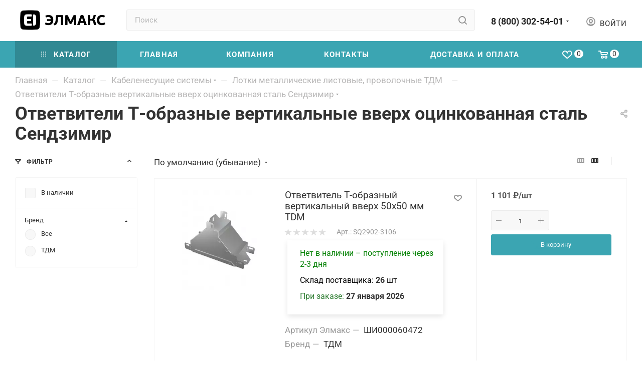

--- FILE ---
content_type: application/javascript; charset=utf-8
request_url: https://elmax.pro/bitrix/cache/js/ag_hc_s1/jqModal/bcaf3fe12029fa436114e39851a6d902.js?169573820511178
body_size: 3167
content:
/*
* jqModal - Minimalist Modaling with jQuery
*
* Copyright (c) 2007-2014 Brice Burgess @iceburg_net
* Dual licensed under the MIT and GPL licenses:
* http://www.opensource.org/licenses/mit-license.php
* http://www.gnu.org/licenses/gpl.html
*
* $Version: 1.0.2 (2014.04.10 +r19)
* Requires: jQuery 1.2.3+
*/
(function($){/**
* Initialize a set of elements as "modals". Modals typically are popup dialogs,* notices, modal windows, &c.
*
* @name jqm
* @param options user defined options, augments defaults.
* @type jQuery
* @cat Plugins/jqModal
*/
$.fn.jqm=function(options){var o = $.extend({}, $.jqm.params, options);
return this.each(function(){var e = $(this),jqm = $(this).data('jqm');
if(!jqm) jqm = {ID: I++};e.data('jqm',$.extend(o,jqm)).addClass('jqm-init');
o.trigger&&$(this).jqmAddTrigger(o.trigger);});
};/**
* Matching modals will have their jqmShow() method fired by attaching a
* onClick event to elements matching `trigger`.
*
* @name jqmAddTrigger
* @param trigger a selector String, jQuery collection of elements, or a DOM element.
*/
$.fn.jqmAddTrigger=function(trigger){return this.each(function(){
if(!addTrigger($(this), 'jqmShow', trigger))
err("jqmAddTrigger must be called on initialized modals")
});};/**
* Matching modals will have their jqmHide() method fired by attaching an
* onClick event to elements matching `trigger`.
*
* @name jqmAddClose
* @param trigger a selector String, jQuery collection of elements, or a DOM element.
*/
$.fn.jqmAddClose=function(trigger){return this.each(function(){
if(!addTrigger($(this), 'jqmHide', trigger))
err("jqmAddClose must be called on initialized modals")
});};/**
* Open matching modals (if not shown)
*/
$.fn.jqmShow=function(trigger){return this.each(function(){ !this._jqmShown&&show($(this), trigger); });};/**
* Close matching modals
*/
$.fn.jqmHide=function(trigger){return this.each(function(){ this._jqmShown&&hide($(this), trigger); });};var
err = function(msg){if(window.console && window.console.error) window.console.error(msg);}, show = function(e, t){/**
* e = modal element (as jQuery object)
* t = triggering element
*
* o = options
* z = z-index of modal
* v = overlay element (as jQuery object)
* h = hash (for jqModal <= r15 compatibility)
*/
var o = e.data('jqm'),t = t || window.event,
z = (parseInt(e.css('z-index')));
if(o.noOverlay === undefined || (o.noOverlay !== undefined && !o.noOverlay) ){if( isNaN(z) ) {
if( window['lastJqmZindex'] ){window['lastJqmZindex'] = z = window['lastJqmZindex'] + 2;}else{z = 3000;}
}
window['lastJqmZindex'] = z;
var v = $('<div></div>').addClass(o.overlayClass).css({height:'100%',width:'100%',position:'fixed',left:0,top:0,'z-index':z-1,opacity:o.overlay/100});
e.css('z-index',z);}else{var v = $('');
e.css('z-index',2999);}
h = {w: e, c: o, o: v, t: t};if(o.ajax){var target = o.target || e,url = o.ajax;
target = (typeof target == 'string') ? $(target,e) : $(target);
if(url.substr(0,1) == '@') url = $(t).attr(url.substring(1));
// Fire the onLoad callback (if exists),
// and Execute the jqModal default Open Callback
target.html(o.ajaxText).load(url,function(){o.onLoad && o.onLoad.call(this,h);
open(h);});}else{open(h);}}, hide = function(e, t){/**
* e = modal element (as jQuery object)
* t = triggering element
*
* o = options
* h = hash (for jqModal <= r15 compatibility)
*/
var o = e.data('jqm'),t = t || window.event,
h = {w: e, c: o, o: e.data('jqmv'), t: t};close(h);}, onShow = function(hash){// return false to stop opening modal.
// w: (jQuery object) The modal element
// o: (jQuery object) The overlay element
if( hash.w[0]._jqmShown )
return false;
if(hash.c.overlay > 0)
hash.o.prependTo('#popup_iframe_wrapper');
hash.w.show();
$.jqm.focusFunc(hash.w);
return true;}, onHide = function(hash){// return false to stop closing modal.
// w: (jQuery object) The modal element
// o: (jQuery object) The overlay element
hash.w.hide() && hash.o && hash.o.remove();
return true;}, addTrigger = function(e, key, trigger){// all elements that match trigger string (trigger)\
if(!e.data('jqm')) return false;
return $(trigger).each(function(){this[key] = this[key] || [];
this[key].push(e);}).click(function(){var trigger = this;
// jqmHide (key) on modal passing trigger element (e)
$.each(this[key], function(i, e){e[key](trigger);});
return false;});
}, open = function(h){var e = h.w,v = h.o,
o = h.c;
if(o.onShow(h) !== false){e[0]._jqmShown = true;
//
// Add this modal to the opened modals stack (A) for nested modal support
// else, close dialog when overlay is clicked
if(o.modal){!A[0]&&F('bind'); A.push(e);}
else e.jqmAddClose(v);
o.closeClass&&e.jqmAddClose($('.' + o.closeClass,e));
// Add placeholder element <span id="jqmP#ID_of_modal"/> before modal to
o.toTop&&v&&e.before('<span id="jqmP'+o.ID+'"></span>').insertAfter(v);
e.data('jqmv',v);}
}, close = function(h){var e = h.w,v = h.o,
o = h.c;
if(o.onHide(h) !== false){e[0]._jqmShown = false;
// If no modals in modal stack, unbind the Keep Focus Function
if(o.modal){A.pop();!A[0]&&F('unbind');}
// Move modal back to its "remembered" position.
o.toTop&&v&&$('#jqmP'+o.ID).after(e).remove();}
}, F = function(t){// Binds or Unbinds (t) the Focus Examination Function (X) to keypresses and clicks
$(document)[t]("keypress keydown mousedown",X);}, X = function(e){var modal = $(e.target).data('jqm') || $(e.target).parents('.jqm-init:first').data('jqm'),activeModal = A[A.length-1].data('jqm');
if(modal && modal.ID == activeModal.ID) return true;
return $.jqm.focusFunc(activeModal);},I = 0, // modal ID increment (for nested modals)
A = []; // array of active modals (used to lock interactivity to appropriate modal)
$.jqm = {
/**
* default options
*
* (Integer) overlay - [0-100] Translucency percentage (opacity) of the body covering overlay. Set to 0 for NO overlay, and up to 100 for a 100% opaque overlay.
* (String) overlayClass - Applied to the body covering overlay. Useful for controlling overlay look (tint, background-image, &c) with CSS.
* (String) closeClass - Children of the modal element matching `closeClass` will fire the onHide event (to close the modal).
* (Mixed) trigger - Matching elements will fire the onShow event (to display the modal). Trigger can be a selector String, a jQuery collection of elements, a DOM element, or a False boolean.
* (String) ajax - URL to load content from via an AJAX request. False to disable ajax. If ajax begins with a "@", the URL is extracted from the attribute of the triggering element (e.g. use '@data-url' for; <a href="#" class="jqModal" data-url="modal.html">...)
* (Mixed) target - Children of the modal element to load the ajax response into. If false, modal content will be overwritten by ajax response. Useful for retaining modal design.
* Target may be a selector string, jQuery collection of elements, or a DOM element -- and MUST exist as a child of the modal element.
* (String) ajaxText - Text shown while waiting for ajax return. Replaces HTML content of `target` element.
* (Boolean) modal - If true, user interactivity will be locked to the modal window until closed.
* (Boolean) toTop - If true, modal will be posistioned as a first child of the BODY element when opened, and its DOM posistion restored when closed. Useful for overcoming z-Index container issues.
* (Function) onShow - User defined callback function fired when modal opened.
* (Function) onHide - User defined callback function fired when modal closed.
* (Function) onLoad - User defined callback function fired when ajax content loads.
*/
params: {
overlay: 50,overlayClass: 'jqmOverlay',
closeClass: 'jqmClose',trigger: '.jqModal',
ajax: false,target: false,
ajaxText: '',modal: false,
toTop: false,onShow: onShow,
onHide: onHide,onLoad: false
},// a modal enabled dialog. Passed the modal element.
focusFunc: function(e){$(':input:visible:first',e).focus(); return false; }};})( jQuery );

--- FILE ---
content_type: application/javascript; charset=utf-8
request_url: https://elmax.pro/bitrix/cache/js/ag_hc_s1/jquery.countdown-ru/cb58c8698b1972425e2ad6339f846469.js?16957382051885
body_size: 467
content:
/* http://keith-wood.name/countdown.html
* Russian initialisation for the jQuery countdown extension
* Written by Sergey K. (xslade{at}gmail.com) June 2010. */
(function($){$.countdown.regionalOptions['ru'] = {
labels: [BX.message('COUNTDOWN_YEAR0'), BX.message('COUNTDOWN_MONTH0'), BX.message('COUNTDOWN_WEAK0'), BX.message('COUNTDOWN_DAY0'), BX.message('COUNTDOWN_HOUR'), BX.message('COUNTDOWN_MIN'), BX.message('COUNTDOWN_SEC')],
labels1: [BX.message('COUNTDOWN_YEAR1'), BX.message('COUNTDOWN_MONTH1'), BX.message('COUNTDOWN_WEAK1'), BX.message('COUNTDOWN_DAY1'), BX.message('COUNTDOWN_HOUR'), BX.message('COUNTDOWN_MIN'), BX.message('COUNTDOWN_SEC')],
labels2: [BX.message('COUNTDOWN_YEAR2'), BX.message('COUNTDOWN_MONTH2'), BX.message('COUNTDOWN_WEAK2'), BX.message('COUNTDOWN_DAY2'), BX.message('COUNTDOWN_HOUR'), BX.message('COUNTDOWN_MIN'), BX.message('COUNTDOWN_SEC')],
compactLabels: [BX.message('COUNTDOWN_COMPACT_YEAR0'), BX.message('COUNTDOWN_COMPACT_MONTH'), BX.message('COUNTDOWN_COMPACT_WEAK'), BX.message('COUNTDOWN_COMPACT_DAY'), BX.message('COUNTDOWN_COMPACT_HOUR'), BX.message('COUNTDOWN_COMPACT_MIN'), BX.message('COUNTDOWN_COMPACT_SEC')],
compactLabels1: [BX.message('COUNTDOWN_COMPACT_YEAR1'), BX.message('COUNTDOWN_COMPACT_MONTH'), BX.message('COUNTDOWN_COMPACT_WEAK'), BX.message('COUNTDOWN_COMPACT_DAY'), BX.message('COUNTDOWN_COMPACT_HOUR'), BX.message('COUNTDOWN_COMPACT_MIN'), BX.message('COUNTDOWN_COMPACT_SEC')],
whichLabels: function(amount){var units = amount % 10;
var tens = Math.floor((amount % 100) / 10);
return (amount == 1 ? 1 : (units >= 2 && units <= 4 && tens != 1 ? 2 :
(units == 1 && tens != 1 ? 1 : 0)));},
digits: ['0', '1', '2', '3', '4', '5', '6', '7', '8', '9'],
timeSeparator: ':', isRTL: false};
$.countdown.setDefaults($.countdown.regionalOptions['ru']);})(jQuery);

--- FILE ---
content_type: application/javascript; charset=utf-8
request_url: https://elmax.pro/bitrix/cache/js/ag_hc_s1/blocks/a057277545ac842fa167f725fc3bb5df.js?169573820512375
body_size: 3170
content:
InitMenuNavigationAim = function () {
var $block = $(".menu-navigation__sections-wrapper .menu-navigation__sections:not(.aim-init)");
if($block.length){$block.addClass("aim-init");
BX.loadScript(arAsproOptions["SITE_TEMPLATE_PATH"] + "/vendor/js/jquery.menu-aim.js", function () {
$block.menuAim({
firstActiveRow: true,rowSelector: "> .menu-navigation__sections-item",
activate: function activate(a){var _this = $(a),index = _this.index(),
items = _this.closest(".menu-navigation__sections-wrapper").next(),link = _this.find("> a");
_this.siblings().find("> a").addClass("dark_link");
link.addClass("colored_theme_text").removeClass("dark_link");
items.find(".parent-items").siblings().hide();
items.find(".parent-items").eq(index).show();},deactivate: function deactivate(a){var _this = $(a),
index = _this.index(),items = _this.closest(".menu-navigation__sections-wrapper").next(),
link = _this.find("> a");
link.removeClass("colored_theme_text").addClass("dark_link");
items.find(".parent-items").siblings().hide();},});});
}
};readyDOM(function (){window.asproAllProgressBar = document.querySelectorAll(".header-progress-bar__inner");});
/*progress bar in header*/
function updateProgressBar(){let allProgressBar = typeofExt(window.asproAllProgressBar) === "nodelist" ? window.asproAllProgressBar : false;
if(allProgressBar && allProgressBar.length){let scrollHeight = Math.max(
document.body.scrollHeight,document.documentElement.scrollHeight,
document.body.offsetHeight,document.documentElement.offsetHeight,
document.body.clientHeight,document.documentElement.clientHeight
);
let scrollTop = window.pageYOffset || document.documentElement.scrollTop;
let clientHeight = document.documentElement.clientHeight;
let scrollProcent = Math.round((scrollTop / (scrollHeight - clientHeight)) * 100);
if(allProgressBar.length){for (let item = 0; item < allProgressBar.length; item++) {
allProgressBar[item].style.width = scrollProcent + "%";}
}
}
}
/**/
$(document).ready(function (){$(document).on("click", ".dropdown-select .dropdown-select__title", function () {
var _this = $(this),menu = _this.parent().find("> .dropdown-select__list"),
bVisibleMeu = menu.is(":visible"),animate = !bVisibleMeu ? "transition.slideUpIn" : "fadeOut";
if(!_this.hasClass("clicked")){_this.addClass("clicked");
menu.velocity("stop").velocity(animate, {
duration: 300,begin: function (){_this.toggleClass("opened");},
complete: function (){_this.removeClass("clicked");},});}
});
$("html, body").on("mousedown", function (e){if(typeof e.target.className == "string" && e.target.className.indexOf("adm") < 0) {
e.stopPropagation();
if(!$(e.target).closest(".dropdown-select").length){$(".dropdown-select .dropdown-select__title.opened").click();}
}
});
/**/
/*side head block*/
$(document).on("click", ".slide-block .slide-block__head", function (e){var _this = $(this),menu = _this.siblings(".slide-block__body"),
bVisibleMeu = menu.is(":visible"),animate = bVisibleMeu ? "slideUp" : "slideDown";
if(!_this.hasClass("clicked") && menu.length && !_this.hasClass("ignore") && !$(e.target).attr("href")){var type = _this.data("id");
_this.addClass("clicked");
if(bVisibleMeu) $.cookie(type + "_CLOSED", "Y");
else $.removeCookie(type + "_CLOSED");
menu.velocity("stop").velocity(animate, {
duration: 150,begin: function (){_this.toggleClass("closed");},
complete: function (){_this.removeClass("clicked");
if(typeof window["stickySidebar"] !== "undefined"){window["stickySidebar"].updateSticky();}
},});}
});
/**/
/*sku change props*/
if(!("SelectOfferProp" in window) && typeof window.SelectOfferProp != "function"){SelectOfferProp = function () {
var _this = $(this),obParams = {},
obSelect = {},objUrl = parseUrlQuery(),
add_url = "",selectMode = _this.hasClass("list_values_wrapper") ? true : false,
container = _this.closest(".bx_catalog_item_scu"),img = _this.closest(".item-parent").find(".thumb img"),
bDetail = _this.closest(".product-main").length,curCode = _this.closest(".cur").data("code");
/* request params */
obParams = {
PARAMS: bDetail ? $(".js-sku-config").data("params") : _this.closest(".js_wrapper_items").data("params"),ID: container.data("offer_id"),
SITE_ID: container.data("site_id"),LINK_ID: container.data("id") + "_" + (bDetail ? "detail" : (curCode ? curCode : 'block')),
IBLOCK_ID: container.data("offer_iblockid"),IBLOCK_ID_PARENT: container.data("iblockid"),
PROPERTY_ID: container.data("propertyid"),DEPTH: _this.closest(".item_wrapper").index(),
VALUE: selectMode ? _this.find("option:selected").data("onevalue") : _this.data("onevalue"),CLASS: "inner_content",
PICTURE: img.data("src") ? img.data("src") : img.attr("src"),ARTICLE_NAME: _this.closest(".item-parent").find(".article_block").data("name"),
ARTICLE_VALUE: _this.closest(".item-parent").find(".article_block").data("value"),};/**/
if("clear_cache" in objUrl){if(objUrl.clear_cache == "Y") add_url += "?clear_cache=Y";}
let isActiveContainer = container.hasClass("js-selected");
$(".bx_catalog_item_scu").removeClass("js-selected");
container.addClass("js-selected");
/* save selected values */
for (i = 0; i < obParams.DEPTH + 1; i++){strName = "PROP_" + container.find(".item_wrapper:eq(" + i + ") > div").data("id");
if(container.find(".item_wrapper:eq(" + i + ") select").length){obSelect[strName] = container.find(".item_wrapper:eq(" + i + ") select option:selected").data("onevalue");
obParams[strName] = container.find(".item_wrapper:eq(" + i + ") select option:selected").data("onevalue");}else{obSelect[strName] = container.find(".item_wrapper:eq(" + i + ") li.item.active").data("onevalue");
obParams[strName] = container.find(".item_wrapper:eq(" + i + ") li.item.active").data("onevalue");}
}
/**/
if(!selectMode){_this.siblings().removeClass("active");
_this.addClass("active");}
if(_this.attr("title")){var skuVal = _this.attr("title").split(":")[1];
_this.closest(".item_wrapper").find(".show_class .val").text(skuVal);}else{var img_row = _this.find(" > i");
if(img_row.length && img_row.attr("title")){var skuVal = img_row.attr("title").split(":")[1];
_this.closest(".item_wrapper").find(".show_class .val").text(skuVal);}
}
/* get sku */
if(window.obOffers && typeofExt(obOffers) === "array" && isActiveContainer){selectedValues = obSelect;
strPropValue = obParams["VALUE"];
depth = obParams["DEPTH"];
arFilter = {};tmpFilter = [];
UpdateSKUInfoByProps();
finalActionSKUInfo(_this);}else{/* get sku */
$.ajax({
url: arMaxOptions["SITE_DIR"] + "ajax/js_item_detail.php" + add_url,
type: "POST",data: obParams,
success: function (html){var ob = BX.processHTML(html);
BX.ajax.processScripts(ob.SCRIPT);
finalActionSKUInfo(_this);}
})
}
function finalActionSKUInfo(th){if($(".counter_wrapp.list")) {
$(".counter_wrapp.list .counter_block.big").removeClass("big");}
var sku_props = th.closest(".sku_props").find(".item_wrapper .item.active, .item_wrapper .list_values_wrapper");
$.each(sku_props, function (index, value){value = $(value);
var skuVal = ""
if(value.attr("title")){skuVal = value.attr("title").split(":")[1];} else if(typeof value.val() !== 'undefined'){skuVal = value.val()}else{var img_row = value.find(" > i");
if(img_row.length && img_row.attr("title")){skuVal = img_row.attr("title").split(":")[1];}
}
if( skuVal != "" ){value.closest(".item_wrapper").find(".show_class .val").text(skuVal);}
});}
};$(document).on("click", ".ajax_load .bx_catalog_item_scu li.item", SelectOfferProp);
$(document).on("change", ".ajax_load .bx_catalog_item_scu select.list_values_wrapper", SelectOfferProp);
$(document).on("click", ".bx_catalog_item_scu.sku_in_detail li.item", SelectOfferProp);
$(document).on("change", ".bx_catalog_item_scu.sku_in_detail select.list_values_wrapper", SelectOfferProp);}
/**/
/**/
$(".switch-item-block .switch-item-block__icons").on("click", function (){var $this = $(this),animationTime = 200;
if($this.hasClass("switch-item-block__icons--small") && !$this.hasClass("active")){$this.addClass("active");
$this.siblings(".switch-item-block__icons--big").removeClass("active");
$this
.closest(".switch-item-block")
.find(".switch-item-block__count-wrapper--big")
.fadeOut(animationTime, function (){$this.closest(".switch-item-block").find(".switch-item-block__count-wrapper--small").fadeIn(animationTime);});
$this
.closest(".switch-item-block")
.siblings(".big-gallery-block")
.fadeOut(animationTime, function (){$this.closest(".switch-item-block").siblings(".small-gallery-block").fadeIn(animationTime);});
} else if($this.hasClass("switch-item-block__icons--big") && !$this.hasClass("active")){$this.addClass("active");
$this.siblings(".switch-item-block__icons--small").removeClass("active");
$this
.closest(".switch-item-block")
.find(".switch-item-block__count-wrapper--small")
.fadeOut(animationTime, function (){$this.closest(".switch-item-block").find(".switch-item-block__count-wrapper--big").fadeIn(animationTime);});
$this
.closest(".switch-item-block")
.siblings(".small-gallery-block")
.fadeOut(animationTime, function (){$this.closest(".switch-item-block").siblings(".big-gallery-block").fadeIn(animationTime);});
}
setTimeout(function (){InitLazyLoad();}, 300);
});
/**/
/*many items menu*/
/**/
/*progress bar in header*/
window.addEventListener("scroll", throttle(updateProgressBar, 200));
/**/
/*show password*/
$(".form-control:not(.eye-password-ignore) [type=password]").each(function (item){let passBlock = $(this).closest(".form-control");
let labelBlock = passBlock.find(".label_block");
if(labelBlock.length){labelBlock.addClass("eye-password");}else{passBlock.addClass("eye-password");}
});
$(document).on("click", ".eye-password:not(.eye-password-ignore)", function (event){let input = this.querySelector("input");
let eyeWidth = 56;
if(this.clientWidth - eyeWidth < event.offsetX){if(input.type == "password") {
input.type = "text";
this.classList.add("password-show");} else if(input.type == "text"){input.type = "password";
this.classList.remove("password-show");}
}
});
/**/
});

--- FILE ---
content_type: application/javascript; charset=utf-8
request_url: https://elmax.pro/bitrix/cache/js/ag_hc_s1/jquery.cookie/864723a82804b8ebffa76f21113f8dc6.js?16957382053066
body_size: 990
content:
/*!
* jQuery Cookie Plugin v1.4.0
* https://github.com/carhartl/jquery-cookie
*
* Copyright 2013 Klaus Hartl
* Released under the MIT license
*/
(function (factory){if(typeof define === 'function' && define.amd) {
define(['jquery'], factory);}else{factory(jQuery);}
}(function ($){var pluses = /\+/g;
function encode(s){return config.raw ? s : encodeURIComponent(s);}
function decode(s){return config.raw ? s : decodeURIComponent(s);}
function stringifyCookieValue(value){return encode(config.json ? JSON.stringify(value) : String(value));}
function parseCookieValue(s){if(s.indexOf('"') === 0) {
s = s.slice(1, -1).replace(/\\"/g, '"').replace(/\\\\/g, '\\');
}
try {
// If we can't decode the cookie, ignore it, it's unusable.
s = decodeURIComponent(s.replace(pluses, ' '));
return config.json ? JSON.parse(s) : s;} catch(e){}}
function read(s, converter){var value = config.raw ? s : parseCookieValue(s);
return $.isFunction(converter) ? converter(value) : value;}
var config = $.cookie = function (key, value, options){if(value !== undefined && !$.isFunction(value)) {
options = $.extend({}, config.defaults, options);
if(typeof options.expires === 'number'){var days = options.expires, t = options.expires = new Date();
t.setTime(+t + days * 864e+5);}
return (document.cookie = [
encode(key), '=', stringifyCookieValue(value),options.expires ? '; expires=' + options.expires.toUTCString() : '', // use expires attribute, max-age is not supported by IE
options.path ? '; path=' + options.path : '',options.domain ? '; domain=' + options.domain : '',
options.secure ? '; secure' : ''
].join(''));}
var result = key ? undefined : {};// in case there are no cookies at all. Also prevents odd result when
var cookies = document.cookie ? document.cookie.split('; ') : [];
for (var i = 0, l = cookies.length; i < l; i++){var parts = cookies[i].split('=');
var name = decode(parts.shift());
var cookie = parts.join('=');
if(key && key === name){result = read(cookie, value);
break;}
if(!key && (cookie = read(cookie)) !== undefined){result[name] = cookie;}
}
return result;};config.defaults = {};$.removeCookie = function (key, options){if($.cookie(key) === undefined) {
return false;}
$.cookie(key, '', $.extend({}, options, { expires: -1 }));
return !$.cookie(key);};}));

--- FILE ---
content_type: application/javascript; charset=utf-8
request_url: https://elmax.pro/bitrix/cache/js/ag_hc_s1/searchtitle/44d17b1382f66d5ec3c4a2741a446d42.js?16957382051924
body_size: 561
content:
$(document).on('click', '.dropdown-select.searchtype .dropdown-select__list-link:not(.dropdown-select__list-link--current)', function(){
let $this = $(this);
let $title = $this.closest('.dropdown-select').find('.dropdown-select__title');
let $menu = $this.closest('.dropdown-select').find('.dropdown-select__list');
let bVisibleMeu = $menu.is(':visible');
let animate = !bVisibleMeu ? 'transition.slideUpIn' : 'fadeOut';
let type = $this.data('type');
let name = type === 'all' ? BX.message('SEARCH_IN_SITE') : BX.message('SEARCH_IN_CATALOG');
if(!$title.hasClass('clicked')){$title.addClass('clicked');
$menu.velocity('stop').velocity(animate, {
duration: 300,begin: function (){$title.toggleClass('opened');},
complete: function (){$title.removeClass('clicked');},});}
$.cookie('searchtitle_type', type);
$this.closest('.dropdown-select').find('input[name=type]').val(type);
$('.title-search-result').hide().empty();
BX.fireEvent($this.closest('.dropdown-select').find('input[name=type]')[0], 'change'); 
$('.dropdown-select.searchtype').each(function(){$(this).closest('form').attr('action', type === 'all' ? arAsproOptions.PAGES.SEARCH_PAGE_URL : arAsproOptions.PAGES.CATALOG_PAGE_URL);
$(this).find('.dropdown-select__title>span').text(name);
$(this).find('input[name=type]').val(type);
$(this).find('.dropdown-select__list-link').removeClass('dropdown-select__list-link--current');
$(this).find('.dropdown-select__list-link[data-type=' + type + ']').addClass('dropdown-select__list-link--current');});
try {
$this.closest('form').find('input[name=q]')[0].focus();}
catch (e){}});

--- FILE ---
content_type: application/javascript; charset=utf-8
request_url: https://elmax.pro/bitrix/cache/js/ag_hc_s1/browser/49b761c191906be33774ea14904ffdc3.js?16957382051032
body_size: 281
content:
var matched, browser;
jQuery.uaMatch = function( ua ){ua = ua.toLowerCase();
var match = /(chrome)[ \/]([\w.]+)/.exec( ua ) ||
/(webkit)[ \/]([\w.]+)/.exec( ua ) ||
/(opera)(?:.*version|)[ \/]([\w.]+)/.exec( ua ) ||
/(msie)[\s?]([\w.]+)/.exec( ua ) || 
/(trident)(?:.*? rv:([\w.]+)|)/.exec( ua ) ||
ua.indexOf("compatible") < 0 && /(mozilla)(?:.*? rv:([\w.]+)|)/.exec( ua ) ||
[];
return {
browser: match[ 1 ] || "",
version: match[ 2 ] || "0"
};};
matched = jQuery.uaMatch( navigator.userAgent );
matched.browser = matched.browser == 'trident' ? 'msie' : matched.browser;
browser = {};
if( matched.browser ){browser[ matched.browser ] = true;
browser.version = matched.version;}
if( browser.chrome ){browser.webkit = true;} else if( browser.webkit ){browser.safari = true;
}
jQuery.browser = browser;

--- FILE ---
content_type: application/javascript; charset=utf-8
request_url: https://elmax.pro/bitrix/cache/js/ag_hc_s1/script/92c44471b5fccb8787ebda0d26c23068.js?172413655311187
body_size: 2863
content:
$(document).ready(function(){
var containerHTML = $('.title-search-input_fixed').detach();
$('#title-search_fixed').append(containerHTML);});
$(document).ready(function(){var containerHTML = $('.title-search-input_fixedtf').detach();
$('#title-search_fixedtf').append(containerHTML);});
$(document).ready(function(){var containerHTML = $('.title-search-input').detach();
$('#title-search').append(containerHTML);});
function JCTitleSearch4(arParams){var _this = this;
this.arParams = {
'AJAX_PAGE': arParams.AJAX_PAGE,'CONTAINER_ID': arParams.CONTAINER_ID,
'INPUT_ID': arParams.INPUT_ID,'INPUT_ID_TMP': arParams.INPUT_ID_TMP,
'MIN_QUERY_LEN': parseInt(arParams.MIN_QUERY_LEN)
};if(arParams.WAIT_IMAGE)
this.arParams.WAIT_IMAGE = arParams.WAIT_IMAGE;
if(arParams.MIN_QUERY_LEN <= 0)
arParams.MIN_QUERY_LEN = 1;
this.cache = [];
this.cache_key = null;
this.startText = '';
this.running = false;
this.needRunAgain = false;
this.currentRow = -1;
this.RESULT = null;
this.CONTAINER = null;
this.INPUT = null;
this.TYPE = null;
this.WAIT = null;
this.ShowResult = function(result){if(BX.type.isString(result))
{
_this.RESULT.innerHTML = result;}
_this.RESULT.style.display = _this.RESULT.innerHTML !== '' ? 'block' : 'none';
var pos = _this.adjustResultNode();
var res_pos;
var th;
var tbl = BX.findChild(_this.RESULT, {'tag':'table','class':'title-search-result'}, true);
if(tbl){th = BX.findChild(tbl, {'tag':'th'}, true);}
if(th){var tbl_pos = BX.pos(tbl);
tbl_pos.width = tbl_pos.right - tbl_pos.left;
var th_pos = BX.pos(th);
th_pos.width = th_pos.right - th_pos.left;
th.style.width = th_pos.width + 'px';
_this.RESULT.style.width = (pos.width + th_pos.width) + 'px';
_this.RESULT.style.left = '0px';//(pos.left - th_pos.width - 1)+ 'px';
if((tbl_pos.width - th_pos.width) > pos.width)
_this.RESULT.style.width = (pos.width + th_pos.width -1) + 'px';
tbl_pos = BX.pos(tbl);
res_pos = BX.pos(_this.RESULT);
if(res_pos.right > tbl_pos.right){_this.RESULT.style.width = (tbl_pos.right - tbl_pos.left) + 'px';}
}
var fade;
if(tbl) fade = BX.findChild(_this.RESULT, {'class':'title-search-fader'}, true);
if(fade && th){res_pos = BX.pos(_this.RESULT);
fade.style.left = (res_pos.right - res_pos.left - 18) + 'px';
fade.style.width = 18 + 'px';
fade.style.top = 0 + 'px';
fade.style.height = (res_pos.bottom - res_pos.top) + 'px';
fade.style.display = 'block';}
$('.bx_searche.scrollbar').mCustomScrollbar({
mouseWheel: {
scrollAmount: 150,preventDefault: true
}
});};this.onKeyPress = function(keyCode){var tbl = BX.findChild(_this.RESULT, {'tag':'table','class':'title-search-result'}, true);
if(!tbl)
return false;
var i;
var cnt = tbl.rows.length;
switch (keyCode){case 27: // escape key - close search div
_this.RESULT.style.display = 'none';
_this.currentRow = -1;
_this.UnSelectAll();
return true;
case 40: // down key - navigate down on search results
if(_this.RESULT.style.display == 'none')
_this.RESULT.style.display = 'block';
var first = -1;
for(i = 0; i < cnt; i++){if(!BX.findChild(tbl.rows[i], {'class':'title-search-separator'}, true))
{
if(first == -1)
first = i;
if(_this.currentRow < i){_this.currentRow = i;
break;}
else if(tbl.rows[i].className == 'title-search-selected'){tbl.rows[i].className = '';}
}
}
if(i == cnt && _this.currentRow != i)
_this.currentRow = first;
tbl.rows[_this.currentRow].className = 'title-search-selected';
return true;
case 38: // up key - navigate up on search results
if(_this.RESULT.style.display == 'none')
_this.RESULT.style.display = 'block';
var last = -1;
for(i = cnt-1; i >= 0; i--){if(!BX.findChild(tbl.rows[i], {'class':'title-search-separator'}, true))
{
if(last == -1)
last = i;
if(_this.currentRow > i){_this.currentRow = i;
break;}
else if(tbl.rows[i].className == 'title-search-selected'){tbl.rows[i].className = '';}
}
}
if(i < 0 && _this.currentRow != i)
_this.currentRow = last;
tbl.rows[_this.currentRow].className = 'title-search-selected';
return true;
case 13: // enter key - choose current search result
if(_this.RESULT.style.display == 'block'){for(i = 0; i < cnt; i++)
{
if(_this.currentRow == i){if(!BX.findChild(tbl.rows[i], {'class':'title-search-separator'}, true))
{
var a = BX.findChild(tbl.rows[i], {'tag':'a'}, true);
if(a){window.location = a.href;
return true;}
}
}
}
}
return false;}
return false;};this.onTimeout = function(){_this.onChange(function(){
setTimeout(_this.onTimeout, 500);});
};this.onChange = function(callback){if(_this.running){
_this.needRunAgain = true;
return;}
_this.running = true;
let type = 'catalog';
if(this.TYPE){type = this.TYPE.value;}
if(
(
_this.INPUT.value != _this.oldValue
&& _this.INPUT.value != _this.startText
)
|| type != _this.oldType
){_this.oldValue = _this.INPUT.value;
_this.oldType = type;
if(_this.INPUT.value.length >= _this.arParams.MIN_QUERY_LEN){_this.cache_key = _this.arParams.INPUT_ID + '|' + _this.INPUT.value + '|' + type;
if(_this.cache[_this.cache_key] == null){if(_this.WAIT)
{
var pos = BX.pos(_this.INPUT);
var height = (pos.bottom - pos.top)-2;
_this.WAIT.style.top = (pos.top+1) + 'px';
_this.WAIT.style.height = height + 'px';
_this.WAIT.style.width = height + 'px';
_this.WAIT.style.left = (pos.right - height + 2) + 'px';
_this.WAIT.style.display = 'block';}
BX.ajax.post(
_this.arParams.AJAX_PAGE,{
'ajax_call':'y','INPUT_ID':_this.arParams.INPUT_ID_TMP,
'q':_this.INPUT.value,'l':_this.arParams.MIN_QUERY_LEN,
'type': type,},
function(result){_this.cache[_this.cache_key] = result;
_this.ShowResult(result);
_this.currentRow = -1;
_this.EnableMouseEvents();
if(_this.WAIT)
_this.WAIT.style.display = 'none';
if(!!callback)
callback();
_this.running = false;
if(_this.needRunAgain){_this.needRunAgain = false;
_this.onChange(callback);}
}
);
return;}else{_this.ShowResult(_this.cache[_this.cache_key]);
_this.currentRow = -1;
_this.EnableMouseEvents();}}else{_this.RESULT.style.display = 'none';
_this.currentRow = -1;
_this.UnSelectAll();}
}
if(!!callback)
callback();
_this.running = false;};this.UnSelectAll = function(){var tbl = BX.findChild(_this.RESULT, {'tag':'table','class':'title-search-result'}, true);
if(tbl){var cnt = tbl.rows.length;
for(var i = 0; i < cnt; i++)
tbl.rows[i].className = '';}
};this.EnableMouseEvents = function(){var tbl = BX.findChild(_this.RESULT, {'tag':'table','class':'title-search-result'}, true);
if(tbl){var cnt = tbl.rows.length;
for(var i = 0; i < cnt; i++)
if(!BX.findChild(tbl.rows[i], {'class':'title-search-separator'}, true)){tbl.rows[i].id = 'row_' + i;
tbl.rows[i].onmouseover = function (e){if(_this.currentRow != this.id.substr(4))
{
_this.UnSelectAll();
this.className = 'title-search-selected';
_this.currentRow = this.id.substr(4);}
};tbl.rows[i].onmouseout = function (e){this.className = '';
_this.currentRow = -1;};}
}
};this.onFocusLost = function(hide){setTimeout(function(){_this.RESULT.style.display = 'none';}, 300);};this.onFocusGain = function(){if(_this.RESULT.innerHTML.length)
_this.ShowResult();};this.onKeyDown = function(e){if(!e)
e = window.event;
if(_this.RESULT.style.display == 'block'){if(_this.onKeyPress(e.keyCode))
return BX.PreventDefault(e);}
};this.adjustResultNode = function(){var pos, pos_input;
var fixedParent = BX.findParent(_this.CONTAINER, BX.is_fixed);
// {
// _this.RESULT.style.zIndex = BX.style(fixedParent, 'z-index') + 2;
// }
// {
_this.RESULT.style.position = 'absolute';
pos = BX.pos(_this.CONTAINER);
pos_input = BX.pos(_this.INPUT);
pos.width = pos.right - pos.left;
_this.RESULT.style.top = '100%';
_this.RESULT.style.left = '0px';//pos_input.left + 'px';
if($(_this.INPUT).closest('.inline-search-block.with-close').length)
_this.RESULT.style.width = pos_input.width + 'px';
else
_this.RESULT.style.width = pos.width + 'px';
return pos;};this._onContainerLayoutChange = function(){if(_this.RESULT.style.display !== "none" && _this.RESULT.innerHTML !== '')
{
_this.adjustResultNode();}
};this.Init = function(){this.CONTAINER = document.getElementById(this.arParams.CONTAINER_ID);
BX.addCustomEvent(this.CONTAINER, "OnNodeLayoutChange", this._onContainerLayoutChange);
this.RESULT = document.body.appendChild(document.createElement("DIV"));
this.RESULT.className = 'title-search-result '+this.arParams.INPUT_ID;
this.INPUT = document.getElementById(this.arParams.INPUT_ID);
this.startText = this.oldValue = this.INPUT.value;
BX.bind(this.INPUT, 'focus', function(e){_this.onFocusGain()
});
BX.bind(this.INPUT, 'blur', function(e){if(!$(e.relatedTarget).hasClass('bx_item_block')){
setTimeout(function(){if(!$(_this.INPUT).closest('form').find('.dropdown-select.searchtype .dropdown-select__title.opened').length){
_this.onFocusLost();}
}, 100);}
});
this.TYPE = this.CONTAINER ? this.CONTAINER.querySelector('.dropdown-select.searchtype input[name="type"]') : null;
if(BX.browser.IsSafari() || BX.browser.IsIE())
this.INPUT.onkeydown = this.onKeyDown;
else
this.INPUT.onkeypress = this.onKeyDown;
if(this.arParams.WAIT_IMAGE){this.WAIT = document.body.appendChild(document.createElement("DIV"));
this.WAIT.style.backgroundImage = "url('" + this.arParams.WAIT_IMAGE + "')";
if(!BX.browser.IsIE())
this.WAIT.style.backgroundRepeat = 'none';
this.WAIT.style.display = 'none';
this.WAIT.style.position = 'absolute';
this.WAIT.style.zIndex = '1100';}
BX.bind(this.INPUT, 'bxchange', function(e){_this.onChange()});
if(this.TYPE){BX.bind(this.TYPE, 'change', function() {_this.onChange()});}
};BX.ready(function (){_this.Init(arParams)});}

--- FILE ---
content_type: application/javascript; charset=utf-8
request_url: https://elmax.pro/bitrix/cache/js/ag_hc_s1/buy_services/76949ab70e7bf72b8cc7521b49ffe9b5.js?17392116856227
body_size: 1394
content:
$(document).on('click', '.services_in_product .switch_block label', function(){
var $this = $(this); 
var servItem = $this.closest('.services-item');
var servBuyButton = servItem.find('.services-item__buy .button_block .to-cart');
var switcherState = servItem.find('#'+$this.attr('for')).prop('checked');
var parentProduct = $this.closest('.buy_services_wrap').attr('data-parent_product');
if(servBuyButton.length){if(switcherState){ 
var basketItem = arBasketAspro.SERVICES[servItem.attr('data-item_id') + '_' + parentProduct];
var currentWrapClasses = servItem.closest('.buy_services_wrap').attr('class');
if(typeof(basketItem) != "undefined" && basketItem['basket_id']){$.ajax({
url: arAsproOptions['SITE_DIR'] + 'ajax/item.php?delete_basket_id='+basketItem['basket_id'],
type: 'post',success: function(html){updateBasketInfoServices();
getActualBasket();}
});} 
$('.product-container .buy_services_wrap[data-parent_product='+ parentProduct +'] .services-item[data-item_id=' + servItem.attr('data-item_id')+']').removeClass('services_on');
$('.product-container .buy_services_wrap[data-parent_product='+ parentProduct +'] .services-item[data-item_id=' + servItem.attr('data-item_id')+'] input[name="buy_switch_services"]').each(function (){var _th = $(this);
if(_th.closest('.buy_services_wrap').attr('class') !== currentWrapClasses){_th.prop('checked', false);} 
});}else{var parentProductId = arBasketAspro.BASKET[parentProduct];
var currentWrapClasses = servItem.closest('.buy_services_wrap').attr('class');
var isBasketPage = servItem.closest('.buy_services_wrap').hasClass('services_in_basket_page');
if(parentProductId || isBasketPage){servBuyButton[0].click();}
$('.product-container .buy_services_wrap[data-parent_product='+ parentProduct +'] .services-item[data-item_id=' + servItem.attr('data-item_id')+']').addClass('services_on');
$('.product-container .buy_services_wrap[data-parent_product='+ parentProduct +'] .services-item[data-item_id=' + servItem.attr('data-item_id')+'] input[name="buy_switch_services"]').each(function (){var _th = $(this);
if(_th.closest('.buy_services_wrap').attr('class') !== currentWrapClasses){_th.prop('checked', true);}
});}
}
});
function updateBasketInfoServices (refreshBasket){if(refreshBasket === undefined)
refreshBasket = true;
var basketFly = $('#basket_line .basket_fly').length;
if(basketFly){$.ajax({
url: arAsproOptions['SITE_DIR'] + 'ajax/basket_fly.php',
type: 'post',success: function(html){$('#basket_line .basket_fly').addClass('loaded').html(html);
if(window.matchMedia('(min-width: 769px)').matches){$('.opener .basket_count').removeClass('small')
$('.tabs_content.basket li[item-section="AnDelCanBuy"]').addClass('cur');
$('#basket_line ul.tabs li[item-section="AnDelCanBuy"]').addClass('cur');
$("#basket_line .basket_fly .opener > div:eq(0)").addClass("cur");}
}
});} else if($("#ajax_basket").length){reloadTopBasket('add', $('#ajax_basket'), 200, 5000, 'Y');
basketTop('', $('.basket_hover_block'));}
if($('.wrapper1.basket_page').length && refreshBasket){BX.Sale.BasketComponent.sendRequest('refreshAjax', {
fullRecalculation: 'Y',otherParams: {
param: 'N'
}
});}
}
$(document).on("change", ".services_in_product .counter_block input[type=text]", function(e){var $this = $(this); 
var servItem = $this.closest('.services-item');
var servBuyButton = servItem.find('.services-item__buy .button_block .to-cart');
var parentProduct = $this.closest('.buy_services_wrap').attr('data-parent_product');
var servCount = servItem.find('.counter_block input.text').val();
$('.product-container .buy_services_wrap[data-parent_product='+ parentProduct +'] .services-item[data-item_id=' + servItem.attr('data-item_id')+'] .counter_block input.text').val(servCount);
if(servBuyButton.length){var basketItem = arBasketAspro.SERVICES[servItem.attr('data-item_id') + '_' + parentProduct];
var quantity = $this.val();
if(typeof(basketItem) != "undefined" && basketItem['basket_id']){$.ajax({
url: arAsproOptions['SITE_DIR'] + 'ajax/item.php?update_basket_id='+basketItem['basket_id'] + '&quantity=' + quantity,
type: 'post',success: function(html){updateBasketInfoServices();
getActualBasket();}
});}
}
});
$(document).on('click', '.services_in_product .more-services-slide', function(){var _this = $(this);
var servWrap = _this.closest('.buy_services_wrap');
servWrap.toggleClass('show_all');
servWrap.hasClass('show_all') ? _this.find('>span').text(_this.attr('data-close')) : _this.find('>span').text(_this.attr('data-open'));});
$(document).on('click', '.services_in_product .more-services-slide', function(){var _this = $(this);
var servWrap = _this.closest('.buy_services_wrap');
var openText = _this.attr('data-open');
var closeText = _this.attr('data-close');
servWrap.toggleClass('show_all');
if(servWrap.hasClass('show_all')){_this.find('>span').text(closeText ? closeText : 'Закрыть');}else{_this.find('>span').text(openText ? openText : 'Подробнее');}
});

--- FILE ---
content_type: application/javascript; charset=utf-8
request_url: https://elmax.pro/bitrix/cache/js/ag_hc_s1/rating_likes/b478f23bd90253975f5ea28b0951deb1.js?169573820510797
body_size: 2684
content:
if(!BXRL)
{
var BXRL = {};var BXRLW = null;}
RatingLikes = function(likeId, entityTypeId, entityId, available, userId, localize, template, pathToUserProfile, pathToAjax){this.enabled = true;
this.likeId = likeId;
this.entityTypeId = entityTypeId;
this.entityId = entityId;
this.available = (available == 'Y');
this.userId = userId;
this.localize = localize;
this.template = template;
this.pathToUserProfile = pathToUserProfile;
this.pathToAjax = typeof(pathToAjax) == "string"? pathToAjax: '/bitrix/components/bitrix/rating.vote/vote.ajax.php';
this.box = BX('bx-ilike-button-'+likeId);
if(this.box === null){this.enabled = false;
return false;}
this.button = BX.findChild(this.box, {className:'bx-ilike-left-wrap'}, true, false);
this.wrapp = BX.findChild(this.box, {className:'all-wrapper'}, true, false);
this.buttonText = BX.findChild(this.button, {className:'bx-ilike-text'}, true, false);
this.count = BX.findChild(this.box, {tagName:'span', className:'bx-ilike-right-wrap'}, true, false);
this.countText = BX.findChild(this.count, {tagName:'span', className:'bx-ilike-right'}, true, false);
this.popup = null;
this.popupId = null;
this.popupOpenId = null;
this.popupTimeoutId = null;
this.popupContent = BX.findChild(BX('bx-ilike-popup-cont-'+likeId), {tagName:'span', className:'bx-ilike-popup'}, true, false);
this.popupContentPage = 1;
this.popupListProcess = false;
this.popupTimeout = false;
this.likeTimeout = false;
this.lastVote = BX.hasClass(template == 'standart'? this.button: this.count, 'bx-you-like')? 'plus': 'cancel';};RatingLikes.LiveUpdate = function(params){if(params.USER_ID == BX.message('USER_ID'))
return false;
for(var i in BXRL){if(BXRL.hasOwnProperty(i))
{
if(BXRL[i].entityTypeId == params.ENTITY_TYPE_ID && BXRL[i].entityId == params.ENTITY_ID){var element = BXRL[i];
element.countText.innerHTML = parseInt(params.TOTAL_POSITIVE_VOTES);
element.count.insertBefore(
BX.create("span", { props : { className : "bx-ilike-plus-one" }, style: {width: (element.countText.clientWidth-8)+'px', height: (element.countText.clientHeight-8)+'px'}, html: (params.TYPE == 'ADD'? '+1': '-1')})
, element.count.firstChild);
if(element.popup){element.popup.close();
element.popupContentPage = 1;}
}
}
}
};RatingLikes.Set = function(likeId, entityTypeId, entityId, available, userId, localize, template, pathToUserProfile, pathToAjax){if(template === undefined)
template = 'standart';
if(!BXRL[likeId] || BXRL[likeId].tryToSet <= 5){var tryToSend = BXRL[likeId] && BXRL[likeId].tryToSet? BXRL[likeId].tryToSet: 1;
BXRL[likeId] = new RatingLikes(likeId, entityTypeId, entityId, available, userId, localize, template, pathToUserProfile, pathToAjax);
if(BXRL[likeId].enabled){RatingLikes.Init(likeId);}else{setTimeout(function(){BXRL[likeId].tryToSet = tryToSend+1;
RatingLikes.Set(likeId, entityTypeId, entityId, available, userId, localize, template, pathToUserProfile, pathToAjax);}, 500);
}
}
};RatingLikes.Init = function(likeId){if(BXRL[likeId].available)
{
BX.bind(BXRL[likeId].template == 'standart'? BXRL[likeId].button: BXRL[likeId].buttonText, 'click' ,function(e){clearTimeout(BXRL[likeId].likeTimeout);
if(BX.hasClass(BXRL[likeId].template == 'standart'? this: BXRL[likeId].count, 'bx-you-like')){BXRL[likeId].buttonText.innerHTML = BXRL[likeId].localize['LIKE_N'];
BXRL[likeId].countText.innerHTML = parseInt(BXRL[likeId].countText.innerHTML)-1;
BX.removeClass(BXRL[likeId].template == 'standart'? this: BXRL[likeId].count, 'bx-you-like');
BXRL[likeId].likeTimeout = setTimeout(function(){if(BXRL[likeId].lastVote != 'cancel')
RatingLikes.Vote(likeId, 'cancel');}, 1000);}else{BXRL[likeId].buttonText.innerHTML = BXRL[likeId].localize['LIKE_Y'];
BXRL[likeId].countText.innerHTML = parseInt(BXRL[likeId].countText.innerHTML)+1;
BX.addClass(BXRL[likeId].template == 'standart'? this: BXRL[likeId].count, 'bx-you-like');
BXRL[likeId].likeTimeout = setTimeout(function(){if(BXRL[likeId].lastVote != 'plus')
RatingLikes.Vote(likeId, 'plus');}, 1000);
}
BX.removeClass(this.box, 'bx-ilike-button-hover');
BX.PreventDefault(e);});
BX.bind(BXRL[likeId].box, 'mouseover', function(){BX.addClass(this, 'bx-ilike-button-hover')});
BX.bind(BXRL[likeId].box, 'mouseout', function(){BX.removeClass(this, 'bx-ilike-button-hover')});}else{if(BXRL[likeId].buttonText != undefined)
BXRL[likeId].buttonText.innerHTML = BXRL[likeId].localize['LIKE_D'];}
RatingLikes.PopupScroll(likeId);
console.log();
BX.bind(BXRL[likeId].wrapp, 'mouseover' , function(){clearTimeout(BXRL[likeId].popupTimeoutId);
BXRL[likeId].popupTimeoutId = setTimeout(function(){if(BXRLW == likeId)
return false;
if(BXRL[likeId].popupContentPage == 1)
RatingLikes.List(likeId, 1);
BXRL[likeId].popupTimeoutId = setTimeout(function(){RatingLikes.OpenWindow(likeId);}, 400);
}, 400);});
BX.bind(BXRL[likeId].wrapp, 'mouseout' , function(){clearTimeout(BXRL[likeId].popupTimeoutId);});
/*BX.bind(BXRL[likeId].count, 'click' , function() {
clearTimeout(BXRL[likeId].popupTimeoutId);
if(BXRL[likeId].popupContentPage == 1)
RatingLikes.List(likeId, 1);
RatingLikes.OpenWindow(likeId);});*/
BX.bind(BXRL[likeId].box, 'mouseover' , function(){clearTimeout(BXRL[likeId].popupTimeout);});
BX.bind(BXRL[likeId].box, 'mouseout' , function(){clearTimeout(BXRL[likeId].popupTimeout);
BXRL[likeId].popupTimeout = setTimeout(function(){if(BXRL[likeId].popup !== null)
{
BXRL[likeId].popup.close();
BXRLW = null;}
}, 1000);});
};RatingLikes.OpenWindow = function(likeId){if(parseInt(BXRL[likeId].countText.innerHTML) == 0)
return false;
if(BXRL[likeId].popup == null){BXRL[likeId].popup = new BX.PopupWindow('ilike-popup-'+likeId, (BXRL[likeId].template == 'standart'? BXRL[likeId].count: BXRL[likeId].box), {
lightShadow : true,offsetLeft: 5,
autoHide: true,closeByEsc: true,
zIndex: 2005,bindOptions: {position: "top"},
events : {
onPopupClose : function(){BXRLW = null;},onPopupDestroy : function(){}},
content : BX('bx-ilike-popup-cont-'+likeId)
});
BXRL[likeId].popup.setAngle({});
BX.bind(BX('ilike-popup-'+likeId), 'mouseout' , function(){clearTimeout(BXRL[likeId].popupTimeout);
BXRL[likeId].popupTimeout = setTimeout(function(){BXRL[likeId].popup.close();}, 1000);
});
BX.bind(BX('ilike-popup-'+likeId), 'mouseover' , function(){clearTimeout(BXRL[likeId].popupTimeout);});
}
if(BXRLW != null)
BXRL[BXRLW].popup.close();
BXRLW = likeId;
BXRL[likeId].popup.show();
RatingLikes.AdjustWindow(likeId);};RatingLikes.Vote = function(likeId, voteAction){BX.ajax({
url: BXRL[likeId].pathToAjax,method: 'POST',
dataType: 'json',data: {'RATING_VOTE' : 'Y', 'RATING_VOTE_TYPE_ID' : BXRL[likeId].entityTypeId, 'RATING_VOTE_ENTITY_ID' : BXRL[likeId].entityId, 'RATING_VOTE_ACTION' : voteAction, 'sessid': BX.bitrix_sessid()},
onsuccess: function(data){BXRL[likeId].lastVote = data.action;
BXRL[likeId].countText.innerHTML = data.items_all;
BXRL[likeId].popupContentPage = 1;
BXRL[likeId].popupContent.innerHTML = '';
spanTag0 = document.createElement("span");
spanTag0.className = "bx-ilike-wait";
BXRL[likeId].popupContent.appendChild(spanTag0);
RatingLikes.AdjustWindow(likeId);
if(BX('ilike-popup-'+likeId) && BX('ilike-popup-'+likeId).style.display == "block")
RatingLikes.List(likeId, null);},onfailure: function(data){}});
return false;};RatingLikes.List = function(likeId, page){if(parseInt(BXRL[likeId].countText.innerHTML) == 0)
return false;
if(page == null)
page = BXRL[likeId].popupContentPage;
BXRL[likeId].popupListProcess = true;
BX.ajax({
url: BXRL[likeId].pathToAjax,method: 'POST',
dataType: 'json',data: {'RATING_VOTE_LIST' : 'Y', 'RATING_VOTE_TYPE_ID' : BXRL[likeId].entityTypeId, 'RATING_VOTE_ENTITY_ID' : BXRL[likeId].entityId, 'RATING_VOTE_LIST_PAGE' : page, 'PATH_TO_USER_PROFILE' : BXRL[likeId].pathToUserProfile, 'sessid': BX.bitrix_sessid()},
onsuccess: function(data){BXRL[likeId].countText.innerHTML = data.items_all;
if( parseInt(data.items_page) == 0 )
return false;
if(page == 1){BXRL[likeId].popupContent.innerHTML = '';
spanTag0 = document.createElement("span");
spanTag0.className = "bx-ilike-bottom_scroll";
BXRL[likeId].popupContent.appendChild(spanTag0);}
BXRL[likeId].popupContentPage += 1;
var avatarNode = null;
for (var i = 0; i < data.items.length; i++){if(data.items[i]['PHOTO_SRC'].length > 0)
{
avatarNode = BX.create("IMG", {
attrs: {src: data.items[i]['PHOTO_SRC']},props: {className: "bx-ilike-popup-avatar-img"}});}else{avatarNode = BX.create("IMG", {
attrs: {src: '/bitrix/images/main/blank.gif'},
props: {className: "bx-ilike-popup-avatar-img bx-ilike-popup-avatar-img-default"}});}
BXRL[likeId].popupContent.appendChild(
BX.create("div", {
/*attrs: {
href: data.items[i]['URL'],target: '_blank'
},*/
props: {
className: "bx-ilike-popup-img" + (!!data.items[i]['USER_TYPE'] ? " bx-ilike-popup-img-" + data.items[i]['USER_TYPE'] : "")
},children: [
BX.create("SPAN", {
props: {
className: "bx-ilike-popup-avatar-new"
},children: [
avatarNode,BX.create("SPAN", {
props: {className: "bx-ilike-popup-avatar-status-icon"}})
]
}),BX.create("SPAN", {
props: {
className: "bx-ilike-popup-name-new"
},html: data.items[i]['FULL_NAME']
})
]
})
);}
RatingLikes.AdjustWindow(likeId);
RatingLikes.PopupScroll(likeId);
BXRL[likeId].popupListProcess = false;},onfailure: function(data){}});
return false;};RatingLikes.AdjustWindow = function(likeId){if(BXRL[likeId].popup != null)
{
BXRL[likeId].popup.bindOptions.forceBindPosition = true;
BXRL[likeId].popup.adjustPosition();
BXRL[likeId].popup.bindOptions.forceBindPosition = false;}
};RatingLikes.PopupScroll = function(likeId){BX.bind(BXRL[likeId].popupContent, 'scroll' , function() {
if(this.scrollTop > (this.scrollHeight - this.offsetHeight) / 1.5)
{
RatingLikes.List(likeId, null);
BX.unbindAll(this);}
});};

--- FILE ---
content_type: application/javascript; charset=utf-8
request_url: https://elmax.pro/bitrix/cache/js/ag_hc_s1/script/09be4c2c5e7779af7018822ea6e6e412.js?169573820420400
body_size: 5102
content:
function setNewHeader(obOffer) {
var ratingHtml = (priceHtml = imgHtml = skuHtml = buttonHtml = "");
if(arMaxOptions["THEME"]["SHOW_HEADER_GOODS"] != "Y" || !$(".main-catalog-wrapper.details").length) return;
$("#headerfixed").addClass("with-product");
if($(".product-info-headnote .rating").length){ratingHtml =
'<div class="votes_block nstar' +
(arAsproOptions["THEME"]["REVIEWS_VIEW"] == "EXTENDED" ? " pointer" : "") +
'"><div class="ratings"><div class="inner_rating"';
var inner = $(".product-info-headnote .rating .inner_rating");
if(inner.length && inner.attr("title") !== undefined){ratingHtml += 'title="' + inner.attr("title");}
ratingHtml += '">';
$(".product-info-headnote .rating .inner_rating > div").each(function (index){var index_title = index + 1;
ratingHtml += '<div class="item-rating ' + ($(this).hasClass("filed") ? "filed" : "");
if(inner.attr("title") === undefined){ratingHtml += '" title="' + index_title;}
ratingHtml += '">' + $(this).html() + "</div>";
});
ratingHtml += "</div></div></div>";
if($(".product-info-headnote .rating span").length){ratingHtml += $(".product-info-headnote .rating span")[0].outerHTML;}
}
if($('div *[itemprop="offers"]').length){/*if($('.cost.detail .js_price_wrapper').length)
{
priceHtml = $('.cost.detail .js_price_wrapper .price_matrix_wrapper').html();}else{if($('.cost.detail .price_group.min').length)
priceHtml = $('.cost.detail .price_group.min').html();
else if($('.cost.detail .price_matrix_wrapper').length)
priceHtml = $('.cost.detail .price_matrix_wrapper').html();}*/
if(
typeof obOffer == "undefined" &&
BX.util.object_search_key("ASPRO_ITEM_POPUP_PRICE", BX.message) &&
BX.message("ASPRO_ITEM_POPUP_PRICE") == "Y"
){var obOffer = {
SHOW_POPUP_PRICE: false,PRICES_COUNT: BX.message("ASPRO_ITEM_PRICES"),
};if(BX.util.object_search_key("ASPRO_ITEM_PRICE_MATRIX", BX.message)){obOffer.USE_PRICE_COUNT = true;
obOffer.PRICE_MATRIX_HTML = BX.message("ASPRO_ITEM_PRICE_MATRIX");} else if(BX.util.object_search_key("ASPRO_ITEM_PRICE", BX.message)){obOffer.PRICES_HTML = BX.message("ASPRO_ITEM_PRICE");
}
}
if(typeof obOffer !== "undefined"){if(
!obOffer.SHOW_POPUP_PRICE &&
(("PRICES_COUNT" in obOffer && obOffer.PRICES_COUNT > 1) ||
("PRICES" in obOffer && Object.keys(obOffer.PRICES).length > 1) ||
("ITEM_PRICES" in obOffer && Object.keys(obOffer.ITEM_PRICES).length > 1))
){var bPriceCount = obOffer.USE_PRICE_COUNT && obOffer.PRICE_MATRIX_HTML,topPrice = "";
if(bPriceCount){if($("div:not(.adaptive-block)>.cost.detail .with_matrix:visible").length) {
topPrice = $("div:not(.adaptive-block)>.cost.detail .with_matrix:visible").html();}else{topPrice = '<div class="prices-wrapper">' + $("div:not(.adaptive-block)>.cost.detail").html() + "</div>";
}}else{topPrice = '<div class="prices-wrapper">' + obOffer.PRICES_HTML + "</div>";
}
priceHtml = '<div class="with_matrix pl with_old price_matrix_wrapper">' + topPrice + "</div>";
priceHtml += '<div class="js_price_wrapper">';
priceHtml +=
'<div class="js-info-block rounded3">' +
'<div class="block_title text-upper font_xs font-bold">' +
BX.message("PRICES_TYPE") +
'<i class="svg inline svg-inline-close" aria-hidden="true"><svg xmlns="http://www.w3.org/2000/svg" width="16" height="16" viewBox="0 0 16 16"><path data-name="Rounded Rectangle 114 copy 3" class="cccls-1" d="M334.411,138l6.3,6.3a1,1,0,0,1,0,1.414,0.992,0.992,0,0,1-1.408,0l-6.3-6.306-6.3,6.306a1,1,0,0,1-1.409-1.414l6.3-6.3-6.293-6.3a1,1,0,0,1,1.409-1.414l6.3,6.3,6.3-6.3A1,1,0,0,1,340.7,131.7Z" transform="translate(-325 -130)"></path></svg></i>' +
"</div>" +
'<div class="block_wrap">' +
'<div class="block_wrap_inner prices srollbar-custom">';
if(bPriceCount){priceHtml += obOffer.PRICE_MATRIX_HTML;} else if(obOffer.PRICES_HTML){priceHtml += obOffer.PRICES_HTML;
}
priceHtml += '<div class="more-btn text-center"></div>';
priceHtml += "</div></div></div>";
priceHtml +=
'<div class="js-show-info-block more-item-info rounded3 bordered-block text-center"><i class="svg inline svg-inline-fw" aria-hidden="true"><svg xmlns="http://www.w3.org/2000/svg" width="8" height="2" viewBox="0 0 8 2"><path id="Ellipse_292_copy_3" data-name="Ellipse 292 copy 3" class="cls-1" d="M320,4558a1,1,0,1,1-1,1A1,1,0,0,1,320,4558Zm-3,0a1,1,0,1,1-1,1A1,1,0,0,1,317,4558Zm6,0a1,1,0,1,1-1,1A1,1,0,0,1,323,4558Z" transform="translate(-316 -4558)"></path></svg></i></div>';
priceHtml += "</div>";
} else {
priceHtml = $("div:not(.adaptive-block)>.cost.detail").html();}}else{priceHtml = $("div:not(.adaptive-block)>.cost.detail").html();}
}
if($(".product-info .complect_prices_block").length){priceHtml = $(".cost.detail").html();}
let bonusHtml = '';
let bonusBlockDetail = $("div:not(.adaptive-block)>.cost.detail ~ .bonus-system-block");
if(bonusBlockDetail.length){bonusHtml = bonusBlockDetail[0].outerHTML;}
if($("#photo-sku").length){imgSrc = $("#photo-sku .product-detail-gallery__picture.one").attr("src")
? $("#photo-sku .product-detail-gallery__picture.one").attr("src")
: $("#photo-sku .product-detail-gallery__picture").data("src")
? $("#photo-sku .product-detail-gallery__picture").data("src")
: $("#photo-sku .product-detail-gallery__picture").attr("src");} else if($(".product-detail-gallery__slider #photo-0").length){imgSrc = $(".product-detail-gallery__slider #photo-0 .product-detail-gallery__picture").data("src")
? $(".product-detail-gallery__slider #photo-0 .product-detail-gallery__picture").data("src")
: $(".product-detail-gallery__slider #photo-0 .product-detail-gallery__picture").attr("src");}
if($(".slide_offer").length){if($('.product-container .buy_block .to-order').length) {
buttonHtml = '<span class="buy_block">' + 
$('.product-container .buy_block .to-order').clone().wrap('<div/>').parent().html().replace('btn-lg', 'btn-sm') +
'</span>';
}else if($('.product-container .buy_block .to-subscribe').length){buttonHtml = '<span class="buy_block">' + 
$('.product-container .buy_block .to-subscribe').clone().wrap('<div/>').parent().html().replace('btn-lg', 'btn-sm') +
$('.product-container .buy_block .in-subscribe').clone().wrap('<div/>').parent().html().replace('btn-lg', 'btn-sm') +
'</span>';
}else if($('.product-container .buy_block .btn').length){buttonHtml =
'<span class="buy_block"><span class="btn btn-default btn-sm slide_offer more stay_on_page type_block' +
($(".product-container .buy_block .offer_buy_block .btn").hasClass("has_prediction") ? " has_prediction" : "") +
'">' +
($(".product-container .buy_block .offer_buy_block .in-cart").is(":visible")
? $(".product-container .buy_block .offer_buy_block .in-cart").html()
: BX.message("MORE_INFO_SKU")) +
"</span></span>";
}
} else if($(".buy_block .sku_props").length){if($('.product-container .buy_block .btn--out-of-production').length) {
buttonHtml = '<span class="buy_block">' + 
$('.product-container .buy_block .btn--out-of-production').clone().wrap('<div/>').parent().html().replace('btn-lg', 'btn-sm') +
'</span>';
} else if($('.product-container .buy_block .to-order').length){buttonHtml = '<span class="buy_block">' + 
$('.product-container .buy_block .to-order').clone().wrap('<div/>').parent().html().replace('btn-lg', 'btn-sm') +
'</span>';
}else if($('.product-container .buy_block .to-subscribe').length){buttonHtml = '<span class="buy_block">' + 
$('.product-container .buy_block .to-subscribe').clone().wrap('<div/>').parent().html().replace('btn-lg', 'btn-sm') +
$('.product-container .buy_block .in-subscribe').clone().wrap('<div/>').parent().html().replace('btn-lg', 'btn-sm') +
'</span>';
}else if($('.product-container .buy_block .btn').length){buttonHtml =
'<span class="buy_block"><span class="btn btn-default btn-sm more type_block' +
($(".product-container .buy_block .offer_buy_block .btn").hasClass("has_prediction") ? " has_prediction" : "") +
'">' +
($(".product-container .buy_block .offer_buy_block .in-cart").is(":visible")
? $(".product-container .buy_block .offer_buy_block .in-cart").html()
: BX.message("MORE_INFO_SKU")) +
"</span></span>";
}
} else if($(".buy_block .button_block").length){buttonHtml = $(".buy_block .button_block")
.html()
.replace(/btn-lg/g, "btn-sm");
}
if($(".product-info .complect_prices_block").length){buttonHtml = $(".buy_complect_wrap").html();}
if($(".sku_props .bx_catalog_item_scu > div").length){var skuHtmlTmp = "";
$(".product-container .sku_props .bx_catalog_item_scu > .item_wrapper > div").each(function (){var _this = $(this),li_block = _this.find("li.active"),
select_block = _this.find("select");
if(li_block.length){skuHtmlTmp +=
'<div class="bx_catalog_item_scu"><div class="bx_scu"><div class="' +
_this.attr("class") +
'"><ul><li class="active" title="' +
li_block.attr("title") +
'">' +
li_block.html() +
"</li></ul></div></div></div>";
} else if(select_block.length){if(select_block.find("option:selected").data("img_src") !== undefined) {
skuHtmlTmp +=
'<div class="bx_catalog_item_scu"><div class="bx_scu"><div class="bx_item_detail_scu"><ul><li class="active" title="' +
select_block.val() +
'"><span class="cnt1"><span class="cnt_item" style="background-image:url(' +
select_block.find("option:selected").data("img_src") +
')"></span></span></li></ul></div></div></div>';
} else {
skuHtmlTmp +=
'<div class="bx_catalog_item_scu"><div class="bx_scu"><div class="' +
_this.attr("class") +
'"><ul><li class="active"><span class="cnt">' +
select_block.val() +
"</span></li></ul></div></div></div>";
}
}
});
skuHtml = skuHtmlTmp.replace(/mCustomScrollbar/g, "");
}
$("#headerfixed .logo-row").html(
'<div class="ajax_load">' +
'<div class="table-view flexbox flexbox--row">' +
'<div class="table-view__item item main_item_wrapper">' +
'<div class="table-view__item-wrapper item_info catalog-adaptive flexbox flexbox--row">' +
'<div class="item-foto">' +
'<div class="item-foto__picture">' +
'<img src="' +
imgSrc +
'" />' +
"</div>" +
"</div>" +
'<div class="item-info">' +
'<div class="item-title">' +
"<span>" +
$("#pagetitle").text() +
"</span>" +
"</div>" +
'<div class="wrapp_stockers sa_block">' +
($(".product-info-headnote .rating").length ? '<div class="rating sm-stars">' + ratingHtml + "</div>" : "") +
($(".product-main .quantity_block_wrapper .item-stock:visible").length
? '<div class="item-stock">' + $(".product-main .quantity_block_wrapper .item-stock:visible").html() + "</div>"
: "") +
"</div>" +
"</div>" +
'<div class="item-actions flexbox flexbox--row">' +
'<div class="item-price">' +
'<div class="cost prices ' +
($(".cost.detail.sku_matrix").length ? "sku_matrix" : "") +
'">' +
priceHtml +
"</div>" +
bonusHtml +
"</div>" +
'<div class="item-sku">' +
'<div class="but-cell flexbox flexbox--row sku_props">' +
skuHtml +
"</div>" +
"</div>" +
'<div class="item-buttons">' +
'<div class="but-cell">' +
buttonHtml +
"</div>" +
"</div>" +
($(".product-info .like_icons").length
? '<div class="item-icons s_' +
$(".product-info .like_icons").data("size") +
'"><div class="like_icons list static icons long">' +
$(".product-info .like_icons").html() +
"</div></div>"
: "") +
"</div>" +
"</div>" +
"</div>" +
"</div>" +
"</div>"
);
InitLazyLoad();
InitScrollBar();
if(typeof obMaxPredictions === "object"){obMaxPredictions.showAll();}
}
BX.addCustomEvent("onWindowResize", function (eventdata){if(window.predictionWindow && typeof window.predictionWindow.close === "function") {
window.predictionWindow.close();}
});
$(document).on("click", ".ordered-block.goods .tabs li", function (){setTimeout(sliceItemBlockSlide, 5);});
$(document).on("click", ".item-stock .store_view", function (){scroll_block($(".js-store-scroll"), $("a[href='#stores']"));});
$(document).on(
"click",".blog-info__rating--top-info, #headerfixed .wproducts .wrapp_stockers .rating .votes_block",
function (){var reviews = $(".reviews.EXTENDED");
if(reviews.length){var tabsBlock = $(".ordered-block.tabs-block");
var blockToScroll = tabsBlock.length ? tabsBlock : reviews;
scroll_block(blockToScroll, $('.ordered-block .nav-tabs a[href="#reviews"]'));}
}
);
$(document).on("click", ".table-view__item--has-stores .item-stock .value", function (){$(this).closest(".table-view__item-wrapper").find(".stores-icons .btn").trigger("click");});
$(document).on("click", "#headerfixed .item-buttons .more:not(.stay_on_page)", function (){if($(".product-container .buy_block .offer_buy_block .to-cart").is(":visible")) {
$(".product-container .buy_block .offer_buy_block .to-cart").trigger("click");} else if($(".middle-info-wrapper .to-cart").is(":visible")){$(".middle-info-wrapper .to-cart").trigger("click");
} else if($(".product-side .to-cart").is(":visible")){$(".product-side .to-cart").trigger("click");}else{location.href = arAsproOptions["PAGES"]["BASKET_PAGE_URL"];}
});
$(document).on("click", "#headerfixed .item-actions .bx_catalog_item_scu", function (){var offset = 0;
offset = $(".product-container .sku_props .bx_catalog_item_scu").offset().top;
$("body, html").animate({ scrollTop: offset - 150 }, 500);});
$(document).on("click", ".stores-title .stores-title__list", function (){var _this = $(this);
_this.siblings().removeClass("stores-title--active");
_this.addClass("stores-title--active");
$(".stores_block_wrap .stores-amount-list").removeClass("stores-amount-list--active");
$(".stores_block_wrap .stores-amount-list:eq(" + _this.index() + ")").addClass("stores-amount-list--active").queue(function(){if(_this.hasClass("stores-title--map")) {
if(typeof map !== "undefined"){map.container.fitToViewport();
if(typeof clusterer !== "undefined" && !$(this).find(".detail_items").is(":visible")){map.setBounds(clusterer.getBounds(), {
zoomMargin: 40,});}
}
}
});});
$(document).on("click", ".info_ext_block .title", function (){var _this = $(this);
_this.toggleClass("opened");
_this.next().slideToggle();});
$(document).on("click", ".stores-icons .btn", function (){var _this = $(this),block = _this.closest(".table-view__item-wrapper").next(),
bVisibleblock = block.is(":visible"),animate = bVisibleblock ? "slideUp" : "slideDown";
if(!_this.hasClass("clicked")){_this.addClass("clicked");
block.velocity("stop").velocity(animate, {
duration: 400,begin: function (){_this.toggleClass("closed");},
complete: function (){_this.removeClass("clicked");},});}
});
var checkFilterLandgings = function (){if($(".top-content-block .with-filter .with-filter-wrapper").length) {
var bActiveClass = false;
if($("#mobilefilter .with-filter-wrapper").length){if($("#mobilefilter .with-filter-wrapper .bx_filter_parameters_box").hasClass("active")) {
bActiveClass = true;}
$("#mobilefilter .with-filter-wrapper").empty();
$(".top-content-block .with-filter .with-filter-wrapper").prependTo($("#mobilefilter .with-filter-wrapper"));}else{$(".top-content-block .with-filter .with-filter-wrapper").prependTo($("#mobilefilter .bx_filter_parameters"));}
if($("#mobilefilter .bx_filter_parameters .landings-list__item--active").length || bActiveClass){$("#mobilefilter .with-filter-wrapper .bx_filter_parameters_box").addClass("active");}
$("#mobilefilter .scrollbar").scrollTop(0);
if($("#mobilefilter .bx_filter_parameters.scroll-init").length){$("#mobilefilter .bx_filter_parameters.scroll-init").mCustomScrollbar("scrollTo", 0);}
}
};function setFixedBuyBlock(){try {
var fixedMobile = arAsproOptions.THEME["FIXED_BUY_MOBILE"] == "Y";
if(fixedMobile){var buyBlock = $(".product-action .buy_block");
var counterWrapp = $(".product-action .counter_wrapp:not(.services_counter)");
if(buyBlock.length && counterWrapp.length && !$(".list-offers.ajax_load").length){if(window.matchMedia("(max-width: 767px)").matches) {
if(buyBlock.data("hasCatalog") === undefined){var hasCatalog = buyBlock.hasClass("catalog_block");
buyBlock.data("hasCatalog", hasCatalog);}
buyBlock.addClass("catalog_block");
if(counterWrapp.data("hasList") === undefined){var hasList = counterWrapp.hasClass("list");
counterWrapp.data("hasList", hasList);}
counterWrapp.removeClass("list").addClass("fixed");}else{if(buyBlock.data("hasCatalog") !== undefined && !buyBlock.data("hasCatalog")){buyBlock.removeClass("catalog_block");}
if(counterWrapp.data("hasList") !== undefined && counterWrapp.data("hasList")){counterWrapp.addClass("list");}
counterWrapp.removeClass("fixed");}
}
}
} catch (e){}}
$(document).ready(function (){lazyLoadPagenBlock();
BX.addCustomEvent("onWindowResize", function (){setFixedBuyBlock();});
setFixedBuyBlock();
$(document)
.find(".catalog_detail [class^=bx_item_detail] [class*=_scroller_container]")
.mCustomScrollbar({
mouseWheel: {
scrollAmount: 150,preventDefault: true,
},});});
$(document).on("change", "input.complect_checkbox_item", function (){setNewPriceComplect();});
function setNewPriceComplect(){var allCheckbox = $(".complect_main_wrap .complect_checkbox_item:checked");
var newPrice = 0;
allCheckbox.each(function (){var th = $(this).closest(".catalog-block-view__item").find(".button_block .to-cart");
var thPrice = th.attr("data-value");
var thQuantity = th.attr("data-quantity");
if(thPrice > 0 && thQuantity > 0){newPrice += thPrice * thQuantity;}
});
$(".complect_price_value").html(newPrice.toLocaleString("ru"));}
BX.addCustomEvent("onCompleteAction", function (eventdata){if(eventdata.action === "ajaxContentLoaded" || eventdata.action === "jsLoadBlock") {
if(typeof window.tableScrollerOb === "object" && window.tableScrollerOb){window.tableScrollerOb.toggle();}
}
});

--- FILE ---
content_type: application/javascript; charset=utf-8
request_url: https://elmax.pro/bitrix/cache/js/ag_hc_s1/main.popup.bundle/d415aa422944e9aed4c7df8ca26ad97a.js?1757781939119638
body_size: 22994
content:
/* eslint-disable */
this.BX = this.BX || {};(function (exports,main_core_zIndexManager,main_core_events,main_core){'use strict';
/**
* @memberOf BX.Main.Popup
* @deprecated use BX.UI.Button
*/
var Button = /*#__PURE__*/function () {
function Button(params){babelHelpers.classCallCheck(this, Button);
this.popupWindow = null;
this.params = params || {};this.text = this.params.text || '';
this.id = this.params.id || '';
this.className = this.params.className || '';
this.events = this.params.events || {};this.contextEvents = {};for (var eventName in this.events){if(main_core.Type.isFunction(this.events[eventName])) {
this.contextEvents[eventName] = this.events[eventName].bind(this);}
}
this.buttonNode = main_core.Dom.create('span', {
props: {
className: 'popup-window-button' + (this.className.length > 0 ? ' ' + this.className : ''),id: this.id
},events: this.contextEvents,
text: this.text
});}
babelHelpers.createClass(Button, [{
key: "render",value: function render(){return this.buttonNode;}
}, {
key: "getId",value: function getId(){return this.id;}
}, {
key: "getContainer",value: function getContainer(){return this.buttonNode;}
}, {
key: "getName",value: function getName(){return this.text;}
}, {
key: "setName",value: function setName(name){this.text = name || '';
if(this.buttonNode){main_core.Dom.clean(this.buttonNode);
main_core.Dom.adjust(this.buttonNode, {
text: this.text
});}
}
}, {
key: "setClassName",value: function setClassName(className){if(this.buttonNode) {
if(main_core.Type.isString(this.className) && this.className !== ''){main_core.Dom.removeClass(this.buttonNode, this.className);}
main_core.Dom.addClass(this.buttonNode, className);}
this.className = className;}
}, {
key: "addClassName",value: function addClassName(className){if(this.buttonNode) {
main_core.Dom.addClass(this.buttonNode, className);
this.className = this.buttonNode.className;}
}
}, {
key: "removeClassName",value: function removeClassName(className){if(this.buttonNode) {
main_core.Dom.removeClass(this.buttonNode, className);
this.className = this.buttonNode.className;}
}
}]);
return Button;}();
function _classPrivateFieldInitSpec(obj, privateMap, value){_checkPrivateRedeclaration(obj, privateMap); privateMap.set(obj, value);}
function _checkPrivateRedeclaration(obj, privateCollection) { if(privateCollection.has(obj)){throw new TypeError("Cannot initialize the same private elements twice on an object");}}
var _left = /*#__PURE__*/new WeakMap();
var _top = /*#__PURE__*/new WeakMap();
var PositionEvent = /*#__PURE__*/function (_BaseEvent) {
babelHelpers.inherits(PositionEvent, _BaseEvent);
function PositionEvent(){var _this;
babelHelpers.classCallCheck(this, PositionEvent);
_this = babelHelpers.possibleConstructorReturn(this, babelHelpers.getPrototypeOf(PositionEvent).call(this));
_classPrivateFieldInitSpec(babelHelpers.assertThisInitialized(_this), _left, {
writable: true,value: void 0
});
_classPrivateFieldInitSpec(babelHelpers.assertThisInitialized(_this), _top, {
writable: true,value: void 0
});
return _this;}
babelHelpers.createClass(PositionEvent, [{
key: "left",get: function get(){return babelHelpers.classPrivateFieldGet(this, _left);},
set: function set(value){if(main_core.Type.isNumber(value)) {
babelHelpers.classPrivateFieldSet(this, _left, value);}
}
}, {
key: "top",get: function get(){return babelHelpers.classPrivateFieldGet(this, _top);},
set: function set(value){if(main_core.Type.isNumber(value)) {
babelHelpers.classPrivateFieldSet(this, _top, value);}
}
}]);
return PositionEvent;}(main_core_events.BaseEvent);
/**
* @namespace {BX.Main.Popup}
*/
var CloseIconSize = Object.freeze({
LARGE: 'large',SMALL: 'small'
});
var _templateObject, _templateObject2, _templateObject3, _templateObject4, _templateObject5, _templateObject6, _templateObject7, _templateObject8, _templateObject9;
function _classPrivateMethodInitSpec(obj, privateSet){_checkPrivateRedeclaration$1(obj, privateSet); privateSet.add(obj);}
function _checkPrivateRedeclaration$1(obj, privateCollection) { if(privateCollection.has(obj)){throw new TypeError("Cannot initialize the same private elements twice on an object");}}
function _classPrivateMethodGet(receiver, privateSet, fn) { if(!privateSet.has(receiver)){throw new TypeError("attempted to get private field on non-instance"); } return fn;}
var aliases = {
onPopupWindowInit: {
namespace: 'BX.Main.Popup',eventName: 'onInit'
},onPopupWindowIsInitialized: {
namespace: 'BX.Main.Popup',eventName: 'onAfterInit'
},onPopupFirstShow: {
namespace: 'BX.Main.Popup',eventName: 'onFirstShow'
},onPopupShow: {
namespace: 'BX.Main.Popup',eventName: 'onShow'
},onAfterPopupShow: {
namespace: 'BX.Main.Popup',eventName: 'onAfterShow'
},onPopupClose: {
namespace: 'BX.Main.Popup',eventName: 'onClose'
},onPopupAfterClose: {
namespace: 'BX.Main.Popup',eventName: 'onAfterClose'
},onPopupDestroy: {
namespace: 'BX.Main.Popup',eventName: 'onDestroy'
},onPopupFullscreenLeave: {
namespace: 'BX.Main.Popup',eventName: 'onFullscreenLeave'
},onPopupFullscreenEnter: {
namespace: 'BX.Main.Popup',eventName: 'onFullscreenEnter'
},onPopupDragStart: {
namespace: 'BX.Main.Popup',eventName: 'onDragStart'
},onPopupDrag: {
namespace: 'BX.Main.Popup',eventName: 'onDrag'
},onPopupDragEnd: {
namespace: 'BX.Main.Popup',eventName: 'onDragEnd'
},onPopupResizeStart: {
namespace: 'BX.Main.Popup',eventName: 'onResizeStart'
},onPopupResize: {
namespace: 'BX.Main.Popup',eventName: 'onResize'
},onPopupResizeEnd: {
namespace: 'BX.Main.Popup',eventName: 'onResizeEnd'
}
};main_core_events.EventEmitter.registerAliases(aliases);
var disabledScrolls = new WeakMap();
/**
* @memberof BX.Main
*/
var _disableTargetScroll = /*#__PURE__*/new WeakSet();
var _enableTargetScroll = /*#__PURE__*/new WeakSet();
var Popup = /*#__PURE__*/function (_EventEmitter) {
babelHelpers.inherits(Popup, _EventEmitter);
babelHelpers.createClass(Popup, null, [{
key: "setOptions",/**
* @private
*/
/**
* @private
*/
value: function setOptions(options){if(!main_core.Type.isPlainObject(options)) {
return;}
for (var option in options){this.options[option] = options[option];}
}
}, {
key: "getOption",value: function getOption(option, defaultValue){if(!main_core.Type.isUndefined(this.options[option])) {
return this.options[option];} else if(!main_core.Type.isUndefined(defaultValue)){return defaultValue;}else{return this.defaultOptions[option];}
}
}]);
function Popup(options){var _this;
babelHelpers.classCallCheck(this, Popup);
_this = babelHelpers.possibleConstructorReturn(this, babelHelpers.getPrototypeOf(Popup).call(this));
_classPrivateMethodInitSpec(babelHelpers.assertThisInitialized(_this), _enableTargetScroll);
_classPrivateMethodInitSpec(babelHelpers.assertThisInitialized(_this), _disableTargetScroll);
_this.setEventNamespace('BX.Main.Popup');
var _arguments = Array.prototype.slice.call(arguments),popupId = _arguments[0],
bindElement = _arguments[1],params = _arguments[2]; //compatible arguments
_this.compatibleMode = params && main_core.Type.isBoolean(params.compatibleMode) ? params.compatibleMode : true;
if(main_core.Type.isPlainObject(options) && !bindElement && !params){params = options;
popupId = options.id;
bindElement = options.bindElement;
_this.compatibleMode = false;}
params = params || {};_this.params = params;
if(!main_core.Type.isStringFilled(popupId)){popupId = 'popup-window-' + main_core.Text.getRandom().toLowerCase();}
_this.emit('onInit', new main_core_events.BaseEvent({
compatData: [popupId, bindElement, params]
}));
/**
* @private
*/
_this.uniquePopupId = popupId;
_this.params.zIndex = main_core.Type.isNumber(params.zIndex) ? parseInt(params.zIndex) : 0;
_this.params.zIndexAbsolute = main_core.Type.isNumber(params.zIndexAbsolute) ? parseInt(params.zIndexAbsolute) : 0;
_this.buttons = params.buttons && main_core.Type.isArray(params.buttons) ? params.buttons : [];
_this.offsetTop = Popup.getOption('offsetTop');
_this.offsetLeft = Popup.getOption('offsetLeft');
_this.firstShow = false;
_this.bordersWidth = 20;
_this.bindElementPos = null;
_this.closeIcon = null;
_this.resizeIcon = null;
_this.angle = null;
_this.angleArrowElement = null;
_this.overlay = null;
_this.titleBar = null;
_this.bindOptions = babelHelpers["typeof"](params.bindOptions) === 'object' ? params.bindOptions : {};_this.autoHide = params.autoHide === true;
_this.disableScroll = params.disableScroll === true || params.isScrollBlock === true;
_this.autoHideHandler = main_core.Type.isFunction(params.autoHideHandler) ? params.autoHideHandler : null;
_this.handleAutoHide = _this.handleAutoHide.bind(babelHelpers.assertThisInitialized(_this));
_this.handleOverlayClick = _this.handleOverlayClick.bind(babelHelpers.assertThisInitialized(_this));
_this.isAutoHideBinded = false;
_this.closeByEsc = params.closeByEsc === true;
_this.isCloseByEscBinded = false;
_this.toFrontOnShow = true;
_this.cacheable = true;
_this.destroyed = false;
_this.fixed = false;
_this.width = null;
_this.height = null;
_this.minWidth = null;
_this.minHeight = null;
_this.maxWidth = null;
_this.maxHeight = null;
_this.padding = null;
_this.contentPadding = null;
_this.background = null;
_this.contentBackground = null;
_this.borderRadius = null;
_this.contentBorderRadius = null;
_this.setTargetContainer(params.targetContainer);
_this.dragOptions = {
cursor: '',callback: function callback(){},
eventName: ''
};_this.dragged = false;
_this.dragPageX = 0;
_this.dragPageY = 0;
_this.animationShowClassName = null;
_this.animationCloseClassName = null;
_this.animationCloseEventType = null;
_this.handleDocumentMouseMove = _this.handleDocumentMouseMove.bind(babelHelpers.assertThisInitialized(_this));
_this.handleDocumentMouseUp = _this.handleDocumentMouseUp.bind(babelHelpers.assertThisInitialized(_this));
_this.handleDocumentKeyUp = _this.handleDocumentKeyUp.bind(babelHelpers.assertThisInitialized(_this));
_this.handleResizeWindow = _this.handleResizeWindow.bind(babelHelpers.assertThisInitialized(_this));
_this.handleResize = _this.handleResize.bind(babelHelpers.assertThisInitialized(_this));
_this.handleMove = _this.handleMove.bind(babelHelpers.assertThisInitialized(_this));
_this.onTitleMouseDown = _this.onTitleMouseDown.bind(babelHelpers.assertThisInitialized(_this));
_this.handleFullScreen = _this.handleFullScreen.bind(babelHelpers.assertThisInitialized(_this));
_this.subscribeFromOptions(params.events);
var popupClassName = 'popup-window';
if(params.titleBar){popupClassName += ' popup-window-with-titlebar';}
if(params.className && main_core.Type.isStringFilled(params.className)){popupClassName += " ".concat(params.className);}
if(params.darkMode){popupClassName += ' popup-window-dark';}
_this.designSystemContext = params.darkMode ? '--ui-context-content-dark' : '--ui-context-content-light';
popupClassName += " ".concat(_this.designSystemContext);
if(params.titleBar){_this.titleBar = main_core.Tag.render(_templateObject || (_templateObject = babelHelpers.taggedTemplateLiteral(["\n\t\t\t\t<div class=\"popup-window-titlebar\" id=\"popup-window-titlebar-", "\"></div>\n\t\t\t"])), popupId);
}
if(params.closeIcon){var className = 'popup-window-close-icon' + (params.titleBar ? ' popup-window-titlebar-close-icon' : '');
if(Object.values(CloseIconSize).includes(params.closeIconSize) && params.closeIconSize !== CloseIconSize.SMALL){className += " --".concat(params.closeIconSize);}
_this.closeIcon = main_core.Tag.render(_templateObject2 || (_templateObject2 = babelHelpers.taggedTemplateLiteral(["\n\t\t\t\t<span class=\"", "\" onclick=\"", "\"></span>\n\t\t\t"])), className, _this.handleCloseIconClick.bind(babelHelpers.assertThisInitialized(_this)));
if(main_core.Type.isPlainObject(params.closeIcon)){main_core.Dom.style(_this.closeIcon, params.closeIcon);}
}
/**
* @private
*/
_this.contentContainer = main_core.Tag.render(_templateObject3 || (_templateObject3 = babelHelpers.taggedTemplateLiteral(["\n\t\t\t<div id=\"popup-window-content-", "\" class=\"popup-window-content\"></div>\n\t\t"])), popupId);
/**
* @private
*/
_this.popupContainer = main_core.Tag.render(_templateObject4 || (_templateObject4 = babelHelpers.taggedTemplateLiteral(["\n\t\t\t<div\n\t\t\t\tclass=\"", "\"\n\t\t\t\tid=\"", "\"\n\t\t\t\tstyle=\"display: none; position: absolute; left: 0; top: 0;\"\n\t\t\t>", "</div>\n\t\t"])), popupClassName, popupId, [_this.titleBar, _this.contentContainer, _this.closeIcon]);
_this.getTargetContainer().append(_this.popupContainer);
_this.zIndexComponent = main_core_zIndexManager.ZIndexManager.register(_this.popupContainer, params.zIndexOptions);
_this.buttonsContainer = null;
if(params.contentColor && main_core.Type.isStringFilled(params.contentColor)){if(params.contentColor === 'white' || params.contentColor === 'gray') {
popupClassName += ' popup-window-content-' + params.contentColor;}
_this.setContentColor(params.contentColor);}
if(params.angle){_this.setAngle(params.angle);}
if(params.overlay){_this.setOverlay(params.overlay);}
_this.setOffset(params);
_this.setBindElement(bindElement);
_this.setTitleBar(params.titleBar);
_this.setDraggable(params.draggable);
_this.setContent(params.content);
_this.setButtons(params.buttons);
_this.setWidth(params.width);
_this.setHeight(params.height);
_this.setMinWidth(params.minWidth);
_this.setMinHeight(params.minHeight);
_this.setMaxWidth(params.maxWidth);
_this.setMaxHeight(params.maxHeight);
_this.setResizeMode(params.resizable);
_this.setPadding(params.padding);
_this.setContentPadding(params.contentPadding);
_this.setBorderRadius(params.borderRadius);
_this.setContentBorderRadius(params.contentBorderRadius);
_this.setBackground(params.background);
_this.setContentBackground(params.contentBackground);
_this.setAnimation(params.animation);
_this.setCacheable(params.cacheable);
_this.setToFrontOnShow(params.toFrontOnShow);
_this.setFixed(params.fixed);
_this.setDesignSystemContext(params.designSystemContext);
if(params.contentNoPaddings){_this.setContentPadding(0);}
if(params.noAllPaddings){_this.setPadding(0);
_this.setContentPadding(0);}
if(params.bindOnResize !== false){main_core.Event.bind(window, 'resize', _this.handleResizeWindow);}
_this.emit('onAfterInit', new main_core_events.BaseEvent({
compatData: [popupId, babelHelpers.assertThisInitialized(_this)]
}));
return _this;}
/**
* @private
*/
babelHelpers.createClass(Popup, [{
key: "subscribeFromOptions",value: function subscribeFromOptions(events){babelHelpers.get(babelHelpers.getPrototypeOf(Popup.prototype), "subscribeFromOptions", this).call(this, events, aliases);}
}, {
key: "getId",value: function getId(){return this.uniquePopupId;}
}, {
key: "isCompatibleMode",value: function isCompatibleMode(){return this.compatibleMode;}
}, {
key: "setContent",value: function setContent(content){if(!this.contentContainer || !content) {
return;}
if(main_core.Type.isElementNode(content)){main_core.Dom.clean(this.contentContainer);
var hasParent = main_core.Type.isDomNode(content.parentNode);
this.contentContainer.appendChild(content);
if(this.isCompatibleMode() || hasParent){content.style.display = 'block';}
} else if(main_core.Type.isString(content)){this.contentContainer.innerHTML = content;}else{this.contentContainer.innerHTML = '&nbsp;';}
}
}, {
key: "setButtons",value: function setButtons(buttons){this.buttons = buttons && main_core.Type.isArray(buttons) ? buttons : [];
if(this.buttonsContainer){main_core.Dom.remove(this.buttonsContainer);}
var ButtonClass = main_core.Reflection.getClass('BX.UI.Button');
if(this.buttons.length > 0 && this.contentContainer){var newButtons = [];
for (var i = 0; i < this.buttons.length; i++){var button = this.buttons[i];
if(button instanceof Button){button.popupWindow = this;
newButtons.push(button.render());} else if(ButtonClass && button instanceof ButtonClass){button.setContext(this);
newButtons.push(button.render());}
}
this.buttonsContainer = this.contentContainer.parentNode.appendChild(main_core.Tag.render(_templateObject5 || (_templateObject5 = babelHelpers.taggedTemplateLiteral(["<div class=\"popup-window-buttons\">", "</div>"])), newButtons));
}
}
}, {
key: "getButtons",value: function getButtons(){return this.buttons;}
}, {
key: "getButton",value: function getButton(id){for (var i = 0; i < this.buttons.length; i++) {
var button = this.buttons[i];
if(button.getId() === id){return button;}
}
return null;}
}, {
key: "setBindElement",value: function setBindElement(bindElement){if(bindElement === null) {
this.bindElement = null;} else if(babelHelpers["typeof"](bindElement) === 'object'){if(main_core.Type.isDomNode(bindElement) || main_core.Type.isNumber(bindElement.top) && main_core.Type.isNumber(bindElement.left)) {
this.bindElement = bindElement;} else if(main_core.Type.isNumber(bindElement.clientX) && main_core.Type.isNumber(bindElement.clientY)){this.bindElement = {
left: bindElement.pageX,top: bindElement.pageY,
bottom: bindElement.pageY
};}
}
}
/**
* @private
*/
}, {
key: "getBindElementPos",value: function getBindElementPos(bindElement){if(main_core.Type.isDomNode(bindElement)) {
if(this.isTargetDocumentBody()){return this.isFixed() ? bindElement.getBoundingClientRect() : main_core.Dom.getPosition(bindElement);}else{return this.getPositionRelativeToTarget(bindElement);}
} else if(bindElement && babelHelpers["typeof"](bindElement) === 'object'){if(!main_core.Type.isNumber(bindElement.bottom)) {
bindElement.bottom = bindElement.top;}
return bindElement;}else{var windowSize = this.getWindowSize();
var windowScroll = this.getWindowScroll();
var popupWidth = this.getPopupContainer().offsetWidth;
var popupHeight = this.getPopupContainer().offsetHeight;
this.bindOptions.forceTop = true;
return {
left: windowSize.innerWidth / 2 - popupWidth / 2 + windowScroll.scrollLeft,
top: windowSize.innerHeight / 2 - popupHeight / 2 + (this.isFixed() ? 0 : windowScroll.scrollTop),
bottom: windowSize.innerHeight / 2 - popupHeight / 2 + (this.isFixed() ? 0 : windowScroll.scrollTop),
windowSize: windowSize,windowScroll: windowScroll,
popupWidth: popupWidth,popupHeight: popupHeight
};}
}
/**
* @internal
*/
}, {
key: "getPositionRelativeToTarget",value: function getPositionRelativeToTarget(element){var offsetLeft = element.offsetLeft;
var offsetTop = element.offsetTop;
var offsetElement = element.offsetParent;
while (offsetElement && offsetElement !== this.getTargetContainer()){offsetLeft += offsetElement.offsetLeft;
offsetTop += offsetElement.offsetTop;
offsetElement = offsetElement.offsetParent;}
var elementRect = element.getBoundingClientRect();
return new DOMRect(offsetLeft, offsetTop, elementRect.width, elementRect.height);} // private
}, {
key: "getWindowSize",value: function getWindowSize(){if(this.isTargetDocumentBody()) {
return {
innerWidth: window.innerWidth,innerHeight: window.innerHeight
};}else{return {
innerWidth: this.getTargetContainer().offsetWidth,innerHeight: this.getTargetContainer().offsetHeight
};}
} // private
}, {
key: "getWindowScroll",value: function getWindowScroll(){if(this.isTargetDocumentBody()) {
return {
scrollLeft: window.pageXOffset,scrollTop: window.pageYOffset
};}else{return {
scrollLeft: this.getTargetContainer().scrollLeft,scrollTop: this.getTargetContainer().scrollTop
};}
}
}, {
key: "setAngle",value: function setAngle(params){if(params === false) {
if(this.angle !== null){main_core.Dom.remove(this.angle.element);}
this.angle = null;
this.angleArrowElement = null;
return;}
var className = 'popup-window-angly';
if(this.angle === null){var position = this.bindOptions.position && this.bindOptions.position === 'top' ? 'bottom' : 'top';
var angleMinLeft = Popup.getOption(position === 'top' ? 'angleMinTop' : 'angleMinBottom');
var defaultOffset = main_core.Type.isNumber(params.offset) ? params.offset : 0;
var angleLeftOffset = Popup.getOption('angleLeftOffset', null);
if(defaultOffset > 0 && main_core.Type.isNumber(angleLeftOffset)){defaultOffset += angleLeftOffset - Popup.defaultOptions.angleLeftOffset;}
this.angleArrowElement = main_core.Tag.render(_templateObject6 || (_templateObject6 = babelHelpers.taggedTemplateLiteral(["<div class=\"popup-window-angly--arrow\"></div>"])));
if(this.background){this.angleArrowElement.style.background = this.background;}
this.angle = {
element: main_core.Tag.render(_templateObject7 || (_templateObject7 = babelHelpers.taggedTemplateLiteral(["\n\t\t\t\t\t<div class=\"", " ", "-", "\">\n\t\t\t\t\t\t", "\n\t\t\t\t\t</div>\n\t\t\t\t"])), className, className, position, this.angleArrowElement),
position: position,offset: 0,
defaultOffset: Math.max(defaultOffset, angleMinLeft)
};this.getPopupContainer().appendChild(this.angle.element);}
if(babelHelpers["typeof"](params) === 'object' && params.position && ['top', 'right', 'bottom', 'left', 'hide'].includes(params.position)){main_core.Dom.removeClass(this.angle.element, className + '-' + this.angle.position);
main_core.Dom.addClass(this.angle.element, className + '-' + params.position);
this.angle.position = params.position;}
if(babelHelpers["typeof"](params) === 'object' && main_core.Type.isNumber(params.offset)){var offset = params.offset;
var minOffset, maxOffset;
if(this.angle.position === 'top'){minOffset = Popup.getOption('angleMinTop');
maxOffset = this.getPopupContainer().offsetWidth - Popup.getOption('angleMaxTop');
maxOffset = maxOffset < minOffset ? Math.max(minOffset, offset) : maxOffset;
this.angle.offset = Math.min(Math.max(minOffset, offset), maxOffset);
this.angle.element.style.left = this.angle.offset + 'px';
this.angle.element.style.marginLeft = 0;
this.angle.element.style.removeProperty('top');} else if(this.angle.position === 'bottom'){minOffset = Popup.getOption('angleMinBottom');
maxOffset = this.getPopupContainer().offsetWidth - Popup.getOption('angleMaxBottom');
maxOffset = maxOffset < minOffset ? Math.max(minOffset, offset) : maxOffset;
this.angle.offset = Math.min(Math.max(minOffset, offset), maxOffset);
this.angle.element.style.marginLeft = this.angle.offset + 'px';
this.angle.element.style.left = 0;
this.angle.element.style.removeProperty('top');} else if(this.angle.position === 'right'){minOffset = Popup.getOption('angleMinRight');
maxOffset = this.getPopupContainer().offsetHeight - Popup.getOption('angleMaxRight');
maxOffset = maxOffset < minOffset ? Math.max(minOffset, offset) : maxOffset;
this.angle.offset = Math.min(Math.max(minOffset, offset), maxOffset);
this.angle.element.style.top = this.angle.offset + 'px';
this.angle.element.style.removeProperty('left');
this.angle.element.style.removeProperty('margin-left');} else if(this.angle.position === 'left'){minOffset = Popup.getOption('angleMinLeft');
maxOffset = this.getPopupContainer().offsetHeight - Popup.getOption('angleMaxLeft');
maxOffset = maxOffset < minOffset ? Math.max(minOffset, offset) : maxOffset;
this.angle.offset = Math.min(Math.max(minOffset, offset), maxOffset);
this.angle.element.style.top = this.angle.offset + 'px';
this.angle.element.style.removeProperty('left');
this.angle.element.style.removeProperty('margin-left');}
}
}
}, {
key: "getWidth",value: function getWidth(){return this.width;}
}, {
key: "setWidth",value: function setWidth(width){this.setWidthProperty('width', width);}
}, {
key: "getHeight",value: function getHeight(){return this.height;}
}, {
key: "setHeight",value: function setHeight(height){this.setHeightProperty('height', height);}
}, {
key: "getMinWidth",value: function getMinWidth(){return this.minWidth;}
}, {
key: "setMinWidth",value: function setMinWidth(width){this.setWidthProperty('minWidth', width);}
}, {
key: "getMinHeight",value: function getMinHeight(){return this.minHeight;}
}, {
key: "setMinHeight",value: function setMinHeight(height){this.setHeightProperty('minHeight', height);}
}, {
key: "getMaxWidth",value: function getMaxWidth(){return this.maxWidth;}
}, {
key: "setMaxWidth",value: function setMaxWidth(width){this.setWidthProperty('maxWidth', width);}
}, {
key: "getMaxHeight",value: function getMaxHeight(){return this.maxHeight;}
}, {
key: "setMaxHeight",value: function setMaxHeight(height){this.setHeightProperty('maxHeight', height);}
/**
* @private
*/
}, {
key: "setWidthProperty",value: function setWidthProperty(property, width){var props = ['width', 'minWidth', 'maxWidth'];
if(props.indexOf(property) === -1){return;}
if(main_core.Type.isNumber(width) && width >= 0){this[property] = width;
this.getResizableContainer().style[property] = width + 'px';
this.getContentContainer().style.overflowX = 'auto';
this.getPopupContainer().classList.add('popup-window-fixed-width');
if(this.getTitleContainer() && main_core.Browser.isIE11()){this.getTitleContainer().style[property] = width + 'px';}
} else if(width === null || width === false){this[property] = null;
this.getResizableContainer().style.removeProperty(main_core.Text.toKebabCase(property));
var hasOtherProps = props.some(function (prop){return this.getResizableContainer().style.getPropertyValue(main_core.Text.toKebabCase(prop)) !== '';}, this);
if(!hasOtherProps){this.getContentContainer().style.removeProperty('overflow-x');
this.getPopupContainer().classList.remove('popup-window-fixed-width');}
if(this.getTitleContainer() && main_core.Browser.isIE11()){this.getTitleContainer().style.removeProperty(main_core.Text.toKebabCase(property));}
}
}
/**
* @private
*/
}, {
key: "setHeightProperty",value: function setHeightProperty(property, height){var props = ['height', 'minHeight', 'maxHeight'];
if(props.indexOf(property) === -1){return;}
if(main_core.Type.isNumber(height) && height >= 0){this[property] = height;
this.getResizableContainer().style[property] = height + 'px';
this.getContentContainer().style.overflowY = 'auto';
this.getPopupContainer().classList.add('popup-window-fixed-height');} else if(height === null || height === false){this[property] = null;
this.getResizableContainer().style.removeProperty(main_core.Text.toKebabCase(property));
var hasOtherProps = props.some(function (prop){return this.getResizableContainer().style.getPropertyValue(main_core.Text.toKebabCase(prop)) !== '';}, this);
if(!hasOtherProps){this.getContentContainer().style.removeProperty('overflow-y');
this.getPopupContainer().classList.remove('popup-window-fixed-height');}
}
}
}, {
key: "setPadding",value: function setPadding(padding){if(main_core.Type.isNumber(padding) && padding >= 0) {
this.padding = padding;
this.getPopupContainer().style.padding = padding + 'px';} else if(padding === null){this.padding = null;
this.getPopupContainer().style.removeProperty('padding');}
}
}, {
key: "getPadding",value: function getPadding(){return this.padding;}
}, {
key: "setContentPadding",value: function setContentPadding(padding){if(main_core.Type.isNumber(padding) && padding >= 0) {
this.contentPadding = padding;
this.getContentContainer().style.padding = padding + 'px';} else if(padding === null){this.contentPadding = null;
this.getContentContainer().style.removeProperty('padding');}
}
}, {
key: "getContentPadding",value: function getContentPadding(){return this.contentPadding;}
}, {
key: "setBorderRadius",value: function setBorderRadius(radius){if(main_core.Type.isStringFilled(radius)) {
this.borderRadius = radius;
this.getPopupContainer().style.setProperty('--popup-window-border-radius', radius);} else if(radius === null){this.borderRadius = null;
this.getPopupContainer().style.removeProperty('--popup-window-border-radius');}
}
}, {
key: "setContentBorderRadius",value: function setContentBorderRadius(radius){if(main_core.Type.isStringFilled(radius)) {
this.contentBorderRadius = radius;
this.getContentContainer().style.setProperty('--popup-window-content-border-radius', radius);} else if(radius === null){this.contentBorderRadius = null;
this.getContentContainer().style.removeProperty('--popup-window-content-border-radius');}
}
}, {
key: "setContentColor",value: function setContentColor(color){if(main_core.Type.isString(color) && this.contentContainer) {
this.contentContainer.style.backgroundColor = color;} else if(color === null){this.contentContainer.style.style.removeProperty('background-color');
}
}
}, {
key: "setBackground",value: function setBackground(background){if(main_core.Type.isStringFilled(background)) {
this.background = background;
this.getPopupContainer().style.background = background;
if(this.angleArrowElement){this.angleArrowElement.style.background = background;}
} else if(background === null){this.background = null;
this.getPopupContainer().style.removeProperty('background');
if(this.angleArrowElement){this.angleArrowElement.style.removeProperty('background');}
}
}
}, {
key: "getBackground",value: function getBackground(){return this.background;}
}, {
key: "setContentBackground",value: function setContentBackground(background){if(main_core.Type.isStringFilled(background)) {
this.contentBackground = background;
this.getContentContainer().style.background = background;} else if(background === null){this.contentBackground = null;
this.getContentContainer().style.removeProperty('background');}
}
}, {
key: "getContentBackground",value: function getContentBackground(){return this.contentBackground;}
}, {
key: "isDestroyed",value: function isDestroyed(){return this.destroyed;}
}, {
key: "setCacheable",value: function setCacheable(cacheable){this.cacheable = cacheable !== false;}
}, {
key: "isCacheable",value: function isCacheable(){return this.cacheable;}
}, {
key: "setToFrontOnShow",value: function setToFrontOnShow(flag){this.toFrontOnShow = flag !== false;}
}, {
key: "shouldFrontOnShow",value: function shouldFrontOnShow(){return this.toFrontOnShow;}
}, {
key: "setFixed",value: function setFixed(flag){if(main_core.Type.isBoolean(flag)) {
this.fixed = flag;
if(flag){main_core.Dom.addClass(this.getPopupContainer(), '--fixed');}else{main_core.Dom.removeClass(this.getPopupContainer(), '--fixed');}
}
}
}, {
key: "isFixed",value: function isFixed(){return this.fixed;}
}, {
key: "setResizeMode",value: function setResizeMode(mode){if(mode === true || main_core.Type.isPlainObject(mode)) {
if(!this.resizeIcon){this.resizeIcon = main_core.Tag.render(_templateObject8 || (_templateObject8 = babelHelpers.taggedTemplateLiteral(["\n\t\t\t\t\t<div class=\"popup-window-resize\" onmousedown=\"", "\"></div>\n\t\t\t\t"])), this.handleResizeMouseDown.bind(this));
this.getPopupContainer().appendChild(this.resizeIcon);}
this.setMinWidth(mode.minWidth);
this.setMinHeight(mode.minHeight);} else if(mode === false && this.resizeIcon){main_core.Dom.remove(this.resizeIcon);
this.resizeIcon = null;}
}
}, {
key: "getDesignSystemContext",value: function getDesignSystemContext(){return this.designSystemContext;}
}, {
key: "setDesignSystemContext",value: function setDesignSystemContext(context){if(main_core.Type.isString(context)) {
if(this.popupContainer !== null){main_core.Dom.removeClass(this.popupContainer, this.designSystemContext);
main_core.Dom.addClass(this.popupContainer, context);}
this.designSystemContext = context;}
}
}, {
key: "setTargetContainer",value: function setTargetContainer(targetContainer){var newTargetContainer = main_core.Type.isElementNode(targetContainer) ? targetContainer : document.body;
if(newTargetContainer === this.targetContainer){return;}
this.targetContainer = newTargetContainer;
if(this.getPopupContainer()){this.getTargetContainer().append(this.getPopupContainer());}
if(this.overlay){main_core.Dom.append(this.overlay.element, this.getTargetContainer());}
}
}, {
key: "getTargetContainer",value: function getTargetContainer(){return this.targetContainer;}
}, {
key: "isTargetDocumentBody",value: function isTargetDocumentBody(){return this.getTargetContainer() === document.body;}
}, {
key: "getPopupContainer",value: function getPopupContainer(){return this.popupContainer;}
}, {
key: "getContentContainer",value: function getContentContainer(){return this.contentContainer;}
}, {
key: "getResizableContainer",value: function getResizableContainer(){return main_core.Browser.isIE11() ? this.getContentContainer() : this.getPopupContainer();}
}, {
key: "getTitleContainer",value: function getTitleContainer(){return this.titleBar;}
/**
* @private
*/
}, {
key: "onTitleMouseDown",value: function onTitleMouseDown(event){this._startDrag(event, {
cursor: 'move',callback: this.handleMove,
eventName: 'Drag'
});}
/**
* @private
*/
}, {
key: "handleResizeMouseDown",value: function handleResizeMouseDown(event){this._startDrag(event, {
cursor: 'nwse-resize',eventName: 'Resize',
callback: this.handleResize
});
if(this.isTargetDocumentBody()){this.resizeContentPos = main_core.Dom.getPosition(this.getResizableContainer());
this.resizeContentOffset = this.resizeContentPos.left - main_core.Dom.getPosition(this.getPopupContainer()).left;}else{this.resizeContentPos = this.getPositionRelativeToTarget(this.getResizableContainer());
this.resizeContentOffset = this.resizeContentPos.left - this.getPositionRelativeToTarget(this.getPopupContainer()).left;}
this.resizeContentPos.offsetX = 0;
this.resizeContentPos.offsetY = 0;}
/**
* @private
*/
}, {
key: "handleResize",value: function handleResize(offsetX, offsetY, pageX, pageY){this.resizeContentPos.offsetX += offsetX;
this.resizeContentPos.offsetY += offsetY;
var width = this.resizeContentPos.width + this.resizeContentPos.offsetX;
var height = this.resizeContentPos.height + this.resizeContentPos.offsetY;
var scrollWidth = this.isTargetDocumentBody() ? document.documentElement.scrollWidth : this.getTargetContainer().scrollWidth;
if(this.resizeContentPos.left + width + this.resizeContentOffset >= scrollWidth){width = scrollWidth - this.resizeContentPos.left - this.resizeContentOffset;}
width = Math.max(width, this.getMinWidth());
height = Math.max(height, this.getMinHeight());
if(this.getMaxWidth() !== null){width = Math.min(width, this.getMaxWidth());}
if(this.getMaxHeight() !== null){height = Math.min(height, this.getMaxHeight());}
this.setWidth(width);
this.setHeight(height);}
}, {
key: "isTopAngle",value: function isTopAngle(){return this.angle !== null && this.angle.position === 'top';}
}, {
key: "isBottomAngle",value: function isBottomAngle(){return this.angle !== null && this.angle.position === 'bottom';}
}, {
key: "isTopOrBottomAngle",value: function isTopOrBottomAngle(){return this.angle !== null && (this.angle.position === 'top' || this.angle.position === 'bottom');}
/**
* @private
*/
}, {
key: "getAngleHeight",value: function getAngleHeight(){return this.isTopOrBottomAngle() ? Popup.getOption('angleTopOffset') : 0;}
}, {
key: "setOffset",value: function setOffset(params){if(!main_core.Type.isPlainObject(params)) {
return;}
if(main_core.Type.isNumber(params.offsetLeft)){this.offsetLeft = params.offsetLeft + Popup.getOption('offsetLeft');}
if(main_core.Type.isNumber(params.offsetTop)){this.offsetTop = params.offsetTop + Popup.getOption('offsetTop');}
}
}, {
key: "setTitleBar",value: function setTitleBar(params){if(!this.titleBar) {
return;}
if(babelHelpers["typeof"](params) === 'object' && main_core.Type.isDomNode(params.content)){this.titleBar.innerHTML = '';
this.titleBar.appendChild(params.content);} else if(typeof params === 'string'){this.titleBar.innerHTML = '';
this.titleBar.appendChild(main_core.Dom.create('span', {
props: {
className: 'popup-window-titlebar-text'
},text: params
}));}
}
}, {
key: "setDraggable",value: function setDraggable(draggable){var _draggable$element;
this.params.draggable = draggable;
var element = (_draggable$element = draggable === null || draggable === void 0 ? void 0 : draggable.element) !== null && _draggable$element !== void 0 ? _draggable$element : this.titleBar;
if(!draggable || !element){return;}
main_core.Dom.style(element, 'cursor', 'move');
main_core.Event.bind(element, 'mousedown', this.onTitleMouseDown);}
}, {
key: "setClosingByEsc",value: function setClosingByEsc(enable){enable = main_core.Type.isBoolean(enable) ? enable : true;
if(enable){this.closeByEsc = true;
this.bindClosingByEsc();}else{this.closeByEsc = false;
this.unbindClosingByEsc();}
}
/**
* @private
*/
}, {
key: "bindClosingByEsc",value: function bindClosingByEsc(){if(this.closeByEsc && !this.isCloseByEscBinded) {
main_core.Event.bind(document, 'keyup', this.handleDocumentKeyUp);
this.isCloseByEscBinded = true;}
}
/**
* @private
*/
}, {
key: "unbindClosingByEsc",value: function unbindClosingByEsc(){if(this.isCloseByEscBinded) {
main_core.Event.unbind(document, 'keyup', this.handleDocumentKeyUp);
this.isCloseByEscBinded = false;}
}
}, {
key: "setAutoHide",value: function setAutoHide(enable){enable = main_core.Type.isBoolean(enable) ? enable : true;
if(enable){this.autoHide = true;
this.bindAutoHide();}else{this.autoHide = false;
this.unbindAutoHide();}
}
/**
* @private
*/
}, {
key: "bindAutoHide",value: function bindAutoHide(){if(this.autoHide && !this.isAutoHideBinded && this.isShown()) {
this.isAutoHideBinded = true;
if(this.isCompatibleMode()){main_core.Event.bind(this.getPopupContainer(), 'click', this.handleContainerClick);}
if(this.overlay && this.overlay.element){main_core.Event.bind(this.overlay.element, 'click', this.handleOverlayClick);}else{if(this.isCompatibleMode()){main_core.Event.bind(document, 'click', this.handleAutoHide);} else {
document.addEventListener('click', this.handleAutoHide, true);}
}
}
}
/**
* @private
*/
}, {
key: "unbindAutoHide",value: function unbindAutoHide(){if(this.isAutoHideBinded) {
this.isAutoHideBinded = false;
if(this.isCompatibleMode()){main_core.Event.unbind(this.getPopupContainer(), 'click', this.handleContainerClick);}
if(this.overlay && this.overlay.element){main_core.Event.unbind(this.overlay.element, 'click', this.handleOverlayClick);}else{if(this.isCompatibleMode()){main_core.Event.unbind(document, 'click', this.handleAutoHide);} else {
document.removeEventListener('click', this.handleAutoHide, true);}
}
}
}
/**
* @private
*/
}, {
key: "handleAutoHide",value: function handleAutoHide(event){if(this.isDestroyed()) {
return;}
if(this.autoHideHandler !== null){if(this.autoHideHandler(event)) {
this._tryCloseByEvent(event);}
} else if(event.target !== this.getPopupContainer() && !this.getPopupContainer().contains(event.target)){this._tryCloseByEvent(event);}
}
/**
* @private
*/
}, {
key: "_tryCloseByEvent",value: function _tryCloseByEvent(event){var _this2 = this;
if(this.isCompatibleMode()){this.tryCloseByEvent(event);}else{setTimeout(function (){_this2.tryCloseByEvent(event);}, 0);
}
}
/**
* @private
*/
}, {
key: "tryCloseByEvent",value: function tryCloseByEvent(event){if(event.button === 0) {
this.close();}
}
/**
* @private
*/
}, {
key: "handleOverlayClick",value: function handleOverlayClick(event){this.tryCloseByEvent(event);
event.stopPropagation();}
}, {
key: "setOverlay",value: function setOverlay(params){if(this.overlay === null) {
this.overlay = {
element: main_core.Tag.render(_templateObject9 || (_templateObject9 = babelHelpers.taggedTemplateLiteral(["\n\t\t\t\t\t<div class=\"popup-window-overlay\" id=\"popup-window-overlay-", "\"></div>\n\t\t\t\t"])), this.getId())
};this.resizeOverlay();
main_core.Dom.append(this.overlay.element, this.getTargetContainer());
this.getZIndexComponent().setOverlay(this.overlay.element);}
if(main_core.Type.isNumber(params === null || params === void 0 ? void 0 : params.opacity) && params.opacity >= 0 && params.opacity <= 100){main_core.Dom.style(this.overlay.element, 'opacity', parseFloat(params.opacity / 100).toPrecision(3));
}
if(params !== null && params !== void 0 && params.backgroundColor){main_core.Dom.style(this.overlay.element, 'background-color', params.backgroundColor);}
if(params !== null && params !== void 0 && params.blur){main_core.Dom.style(this.overlay.element, 'backdrop-filter', params.blur);}
}
}, {
key: "removeOverlay",value: function removeOverlay(){if(this.overlay !== null && this.overlay.element !== null) {
main_core.Dom.remove(this.overlay.element);
this.getZIndexComponent().setOverlay(null);}
if(this.overlayTimeout){clearInterval(this.overlayTimeout);
this.overlayTimeout = null;}
this.overlay = null;}
}, {
key: "hideOverlay",value: function hideOverlay(){if(this.overlay !== null && this.overlay.element !== null) {
if(this.overlayTimeout){clearInterval(this.overlayTimeout);
this.overlayTimeout = null;}
this.overlay.element.style.display = 'none';}
}
}, {
key: "showOverlay",value: function showOverlay(){var _this3 = this;
if(this.overlay !== null && this.overlay.element !== null){this.overlay.element.style.display = 'block';
var popupHeight = this.getPopupContainer().offsetHeight;
this.overlayTimeout = setInterval(function (){if(popupHeight !== _this3.getPopupContainer().offsetHeight) {
_this3.resizeOverlay();
popupHeight = _this3.getPopupContainer().offsetHeight;}
}, 1000);}
}
}, {
key: "resizeOverlay",value: function resizeOverlay(){if(this.overlay !== null && this.overlay.element !== null) {
var scrollWidth;
var scrollHeight;
if(this.isTargetDocumentBody()){scrollWidth = document.documentElement.scrollWidth;
scrollHeight = Math.max(document.body.scrollHeight, document.documentElement.scrollHeight, document.body.offsetHeight, document.documentElement.offsetHeight, document.body.clientHeight, document.documentElement.clientHeight);}else{scrollWidth = this.getTargetContainer().scrollWidth;
scrollHeight = this.getTargetContainer().scrollHeight;}
this.overlay.element.style.width = scrollWidth + 'px';
this.overlay.element.style.height = scrollHeight + 'px';}
}
}, {
key: "getZindex",value: function getZindex(){return this.getZIndexComponent().getZIndex();}
}, {
key: "getZIndexComponent",value: function getZIndexComponent(){return this.zIndexComponent;}
}, {
key: "setDisableScroll",value: function setDisableScroll(flag){var disable = main_core.Type.isBoolean(flag) ? flag : true;
if(disable){this.disableScroll = true;
_classPrivateMethodGet(this, _disableTargetScroll, _disableTargetScroll2).call(this);}else{this.disableScroll = false;
_classPrivateMethodGet(this, _enableTargetScroll, _enableTargetScroll2).call(this);}
}
}, {
key: "show",value: function show(){var _this4 = this;
if(this.isShown() || this.isDestroyed()){return;}
this.emit('onBeforeShow');
this.showOverlay();
this.getPopupContainer().style.display = 'block';
main_core.Dom.addClass(this.getPopupContainer(), '--open');
if(this.shouldFrontOnShow()){this.bringToFront();}
if(!this.firstShow){this.emit('onFirstShow', new main_core_events.BaseEvent({
compatData: [this]
}));
this.firstShow = true;}
this.emit('onShow', new main_core_events.BaseEvent({
compatData: [this]
}));
if(this.disableScroll){_classPrivateMethodGet(this, _disableTargetScroll, _disableTargetScroll2).call(this);}
this.adjustPosition();
this.animateOpening(function (){if(_this4.isDestroyed()) {
return;}
main_core.Dom.removeClass(_this4.getPopupContainer(), _this4.animationShowClassName);
_this4.emit('onAfterShow', new main_core_events.BaseEvent({
compatData: [_this4]
}));});
this.bindClosingByEsc();
if(this.isCompatibleMode()){setTimeout(function () {
_this4.bindAutoHide();}, 100);}else{this.bindAutoHide();}
}
}, {
key: "close",value: function close(){var _this5 = this;
if(this.isDestroyed() || !this.isShown()){return;}
this.emit('onClose', new main_core_events.BaseEvent({
compatData: [this]
}));
if(this.isDestroyed()){return;}
if(this.disableScroll){_classPrivateMethodGet(this, _enableTargetScroll, _enableTargetScroll2).call(this);}
this.animateClosing(function (){if(_this5.isDestroyed()) {
return;}
_this5.hideOverlay();
_this5.getPopupContainer().style.display = 'none';
main_core.Dom.removeClass(_this5.getPopupContainer(), '--open');
main_core.Dom.removeClass(_this5.getPopupContainer(), _this5.animationCloseClassName);
_this5.unbindClosingByEsc();
if(_this5.isCompatibleMode()){setTimeout(function () {
_this5.unbindAutoHide();}, 0);}else{_this5.unbindAutoHide();}
_this5.emit('onAfterClose', new main_core_events.BaseEvent({
compatData: [_this5]
}));
if(!_this5.isCacheable()){_this5.destroy();}
});}
}, {
key: "bringToFront",value: function bringToFront(){if(this.isShown()) {
main_core_zIndexManager.ZIndexManager.bringToFront(this.getPopupContainer());}
}
}, {
key: "toggle",value: function toggle(){this.isShown() ? this.close() : this.show();}
/**
*
* @private
*/
}, {
key: "animateOpening",value: function animateOpening(callback){main_core.Dom.removeClass(this.getPopupContainer(), this.animationCloseClassName);
if(this.animationShowClassName !== null){main_core.Dom.addClass(this.getPopupContainer(), this.animationShowClassName);
if(this.animationCloseEventType !== null){var eventName = this.animationCloseEventType + 'end';
this.getPopupContainer().addEventListener(eventName, function handleTransitionEnd(){this.removeEventListener(eventName, handleTransitionEnd);
callback();});}else{callback();}
} else {
callback();}
}
/**
* @private
*/
}, {
key: "animateClosing",value: function animateClosing(callback){main_core.Dom.removeClass(this.getPopupContainer(), this.animationShowClassName);
if(this.animationCloseClassName !== null){main_core.Dom.addClass(this.getPopupContainer(), this.animationCloseClassName);
if(this.animationCloseEventType !== null){var eventName = this.animationCloseEventType + 'end';
this.getPopupContainer().addEventListener(eventName, function handleTransitionEnd(){this.removeEventListener(eventName, handleTransitionEnd);
callback();});}else{callback();}
} else {
callback();}
}
}, {
key: "setAnimation",value: function setAnimation(options){if(main_core.Type.isPlainObject(options)) {
this.animationShowClassName = main_core.Type.isStringFilled(options.showClassName) ? options.showClassName : null;
this.animationCloseClassName = main_core.Type.isStringFilled(options.closeClassName) ? options.closeClassName : null;
this.animationCloseEventType = options.closeAnimationType === 'animation' || options.closeAnimationType === 'transition' ? options.closeAnimationType : null;} else if(main_core.Type.isStringFilled(options)){var animationName = options;
if(animationName === 'fading'){this.animationShowClassName = 'popup-window-show-animation-opacity';
this.animationCloseClassName = 'popup-window-close-animation-opacity';
this.animationCloseEventType = 'animation';} else if(animationName === 'fading-slide'){this.animationShowClassName = 'popup-window-show-animation-opacity-transform';
this.animationCloseClassName = 'popup-window-close-animation-opacity';
this.animationCloseEventType = 'animation';} else if(animationName === 'scale'){this.animationShowClassName = 'popup-window-show-animation-scale';
this.animationCloseClassName = 'popup-window-close-animation-opacity';
this.animationCloseEventType = 'animation';}
} else if(options === false || options === null){this.animationShowClassName = null;
this.animationCloseClassName = null;
this.animationCloseEventType = null;}
}
}, {
key: "isShown",value: function isShown(){return !this.isDestroyed() && this.getPopupContainer().style.display === 'block';}
}, {
key: "destroy",value: function destroy(){var _this6 = this;
if(this.destroyed){return;}
if(this.disableScroll){_classPrivateMethodGet(this, _enableTargetScroll, _enableTargetScroll2).call(this);}
this.destroyed = true;
this.emit('onDestroy', new main_core_events.BaseEvent({
compatData: [this]
}));
this.unbindClosingByEsc();
if(this.isCompatibleMode()){setTimeout(function () {
_this6.unbindAutoHide();}, 0);}else{this.unbindAutoHide();}
main_core.Event.unbindAll(this);
main_core.Event.unbind(document, 'mousemove', this.handleDocumentMouseMove);
main_core.Event.unbind(document, 'mouseup', this.handleDocumentMouseUp);
main_core.Event.unbind(window, 'resize', this.handleResizeWindow);
this.removeOverlay();
main_core_zIndexManager.ZIndexManager.unregister(this.popupContainer);
this.zIndexComponent = null;
main_core.Dom.remove(this.popupContainer);
this.popupContainer = null;
this.contentContainer = null;
this.closeIcon = null;
this.titleBar = null;
this.buttonsContainer = null;
this.angle = null;
this.angleArrowElement = null;
this.resizeIcon = null;}
}, {
key: "adjustPosition",value: function adjustPosition(bindOptions){if(bindOptions && babelHelpers["typeof"](bindOptions) === 'object') {
this.bindOptions = bindOptions;}
var bindElementPos = this.getBindElementPos(this.bindElement);
if(!this.bindOptions.forceBindPosition && this.bindElementPos !== null && bindElementPos.top === this.bindElementPos.top && bindElementPos.left === this.bindElementPos.left){return;}
this.bindElementPos = bindElementPos;
var windowSize = bindElementPos.windowSize ? bindElementPos.windowSize : this.getWindowSize();
var windowScroll = bindElementPos.windowScroll ? bindElementPos.windowScroll : this.getWindowScroll();
var popupWidth = bindElementPos.popupWidth ? bindElementPos.popupWidth : this.popupContainer.offsetWidth;
var popupHeight = bindElementPos.popupHeight ? bindElementPos.popupHeight : this.popupContainer.offsetHeight;
var angleTopOffset = Popup.getOption('angleTopOffset');
var left = this.bindElementPos.left + this.offsetLeft - (this.isTopOrBottomAngle() ? Popup.getOption('angleLeftOffset') : 0);
if(!this.bindOptions.forceLeft && left + popupWidth + this.bordersWidth >= windowSize.innerWidth + windowScroll.scrollLeft && windowSize.innerWidth + windowScroll.scrollLeft - popupWidth - this.bordersWidth > 0){var bindLeft = left;
left = windowSize.innerWidth + windowScroll.scrollLeft - popupWidth - this.bordersWidth;
if(this.isTopOrBottomAngle()){this.setAngle({
offset: bindLeft - left + this.angle.defaultOffset
});}
} else if(this.isTopOrBottomAngle()){this.setAngle({
offset: this.angle.defaultOffset + (left < 0 ? left : 0)
});}
if(left < 0){left = 0;}
var top = 0;
if(this.bindOptions.position && this.bindOptions.position === 'top'){top = this.bindElementPos.top - popupHeight - this.offsetTop - (this.isBottomAngle() ? angleTopOffset : 0);
if(top < 0 || !this.bindOptions.forceTop && top < windowScroll.scrollTop){top = this.bindElementPos.bottom + this.offsetTop;
if(this.angle !== null){top += angleTopOffset;
this.setAngle({
position: 'top'
});}
} else if(this.isTopAngle()){top = top - angleTopOffset + Popup.getOption('positionTopXOffset');
this.setAngle({
position: 'bottom'
});}else{top += Popup.getOption('positionTopXOffset');}
} else {
top = this.bindElementPos.bottom + this.offsetTop + this.getAngleHeight();
if(!this.bindOptions.forceTop && top + popupHeight > windowSize.innerHeight + windowScroll.scrollTop && this.bindElementPos.top - popupHeight - this.getAngleHeight() >= 0){top = this.bindElementPos.top - popupHeight;
if(this.isTopOrBottomAngle()){top -= angleTopOffset;
this.setAngle({
position: 'bottom'
});}
top += Popup.getOption('positionTopXOffset');} else if(this.isBottomAngle()){top += angleTopOffset;
this.setAngle({
position: 'top'
});}
}
if(top < 0){top = 0;}
var event = new PositionEvent();
event.left = left;
event.top = top;
this.emit('onBeforeAdjustPosition', event);
main_core.Dom.adjust(this.popupContainer, {
style: {
top: event.top + 'px',left: event.left + 'px'
}
});}
}, {
key: "enterFullScreen",value: function enterFullScreen(){if(Popup.fullscreenStatus) {
if(document.cancelFullScreen){document.cancelFullScreen();} else if(document.mozCancelFullScreen){document.mozCancelFullScreen();
} else if(document.webkitCancelFullScreen){document.webkitCancelFullScreen();}}else{if(this.contentContainer.requestFullScreen){this.contentContainer.requestFullScreen();
main_core.Event.bind(window, 'fullscreenchange', this.handleFullScreen);} else if(this.contentContainer.mozRequestFullScreen){this.contentContainer.mozRequestFullScreen();
main_core.Event.bind(window, 'mozfullscreenchange', this.handleFullScreen);} else if(this.contentContainer.webkitRequestFullScreen){this.contentContainer.webkitRequestFullScreen();
main_core.Event.bind(window, 'webkitfullscreenchange', this.handleFullScreen);}else{console.log('fullscreen mode is not supported');}
}
}
/**
* @private
*/
}, {
key: "handleFullScreen",value: function handleFullScreen(event){if(Popup.fullscreenStatus) {
main_core.Event.unbind(window, 'fullscreenchange', this.handleFullScreen);
main_core.Event.unbind(window, 'webkitfullscreenchange', this.handleFullScreen);
main_core.Event.unbind(window, 'mozfullscreenchange', this.handleFullScreen);
Popup.fullscreenStatus = false;
if(!this.isDestroyed()){main_core.Dom.removeClass(this.contentContainer, 'popup-window-fullscreen');
this.emit('onFullscreenLeave');
this.adjustPosition();}}else{Popup.fullscreenStatus = true;
if(!this.isDestroyed()){main_core.Dom.addClass(this.contentContainer, 'popup-window-fullscreen');
this.emit('onFullscreenEnter');
this.adjustPosition();}
}
}
/**
* @private
*/
}, {
key: "handleCloseIconClick",value: function handleCloseIconClick(event){this.tryCloseByEvent(event);
event.stopPropagation();}
/**
* @private
*/
}, {
key: "handleContainerClick",value: function handleContainerClick(event){event.stopPropagation();}
/**
* @private
*/
}, {
key: "handleDocumentKeyUp",value: function handleDocumentKeyUp(event){var _this7 = this;
if(event.keyCode === 27){checkEscPressed(this.getZindex(), function () {
_this7.close();});
}
}
/**
* @private
*/
}, {
key: "handleResizeWindow",value: function handleResizeWindow(){if(this.isShown()) {
this.adjustPosition();
if(this.overlay !== null){this.resizeOverlay();}
}
}
/**
* @private
*/
}, {
key: "handleMove",value: function handleMove(offsetX, offsetY, pageX, pageY){var left = parseInt(this.popupContainer.style.left) + offsetX;
var top = parseInt(this.popupContainer.style.top) + offsetY;
if(babelHelpers["typeof"](this.params.draggable) === 'object' && this.params.draggable.restrict){if(left < 0) {
left = 0;}
var scrollWidth;
var scrollHeight;
if(this.isTargetDocumentBody()){scrollWidth = document.documentElement.scrollWidth;
scrollHeight = document.documentElement.scrollHeight;}else{scrollWidth = this.getTargetContainer().scrollWidth;
scrollHeight = this.getTargetContainer().scrollHeight;}
var floatWidth = this.popupContainer.offsetWidth;
var floatHeight = this.popupContainer.offsetHeight;
if(left > scrollWidth - floatWidth){left = scrollWidth - floatWidth;}
if(top > scrollHeight - floatHeight){top = scrollHeight - floatHeight;}
if(top < 0){top = 0;}
}
this.popupContainer.style.left = left + 'px';
this.popupContainer.style.top = top + 'px';}
/**
* @private
*/
}, {
key: "_startDrag",value: function _startDrag(event, options){options = options || {};if(main_core.Type.isStringFilled(options.cursor)){this.dragOptions.cursor = options.cursor;}
if(main_core.Type.isStringFilled(options.eventName)){this.dragOptions.eventName = options.eventName;}
if(main_core.Type.isFunction(options.callback)){this.dragOptions.callback = options.callback;}
this.dragPageX = event.pageX;
this.dragPageY = event.pageY;
this.dragged = false;
main_core.Event.bind(document, 'mousemove', this.handleDocumentMouseMove);
main_core.Event.bind(document, 'mouseup', this.handleDocumentMouseUp);
if(document.body.setCapture){document.body.setCapture();}
document.body.ondrag = function (){return false;};document.body.onselectstart = function (){return false;};document.body.style.cursor = this.dragOptions.cursor;
document.body.style.MozUserSelect = 'none';
this.popupContainer.style.MozUserSelect = 'none';
if(this.shouldFrontOnShow()){this.bringToFront();}
event.preventDefault();}
/**
* @private
*/
}, {
key: "handleDocumentMouseMove",value: function handleDocumentMouseMove(event){if(this.dragPageX === event.pageX && this.dragPageY === event.pageY) {
return;}
this.dragOptions.callback(event.pageX - this.dragPageX, event.pageY - this.dragPageY, event.pageX, event.pageY);
this.dragPageX = event.pageX;
this.dragPageY = event.pageY;
if(!this.dragged){this.emit("on".concat(this.dragOptions.eventName, "Start"), new main_core_events.BaseEvent({
compatData: [this]
}));
this.dragged = true;}
this.emit("on".concat(this.dragOptions.eventName), new main_core_events.BaseEvent({
compatData: [this]
}));}
/**
* @private
*/
}, {
key: "handleDocumentMouseUp",value: function handleDocumentMouseUp(event){if(document.body.releaseCapture) {
document.body.releaseCapture();}
main_core.Event.unbind(document, 'mousemove', this.handleDocumentMouseMove);
main_core.Event.unbind(document, 'mouseup', this.handleDocumentMouseUp);
document.body.ondrag = null;
document.body.onselectstart = null;
document.body.style.cursor = '';
document.body.style.MozUserSelect = '';
this.popupContainer.style.MozUserSelect = '';
this.emit("on".concat(this.dragOptions.eventName, "End"), new main_core_events.BaseEvent({
compatData: [this]
}));
this.dragged = false;
event.preventDefault();}
}]);
return Popup;}(main_core_events.EventEmitter);
function _disableTargetScroll2(){var target = this.getTargetContainer();
var popups = disabledScrolls.get(target);
if(!popups){popups = new Set();
disabledScrolls.set(target, popups);}
popups.add(this);
main_core.Dom.addClass(target, 'popup-window-disable-scroll');}
function _enableTargetScroll2(){var target = this.getTargetContainer();
var popups = disabledScrolls.get(target) || null;
if(popups){popups["delete"](this);}
if(popups === null || popups.size === 0){main_core.Dom.removeClass(target, 'popup-window-disable-scroll');}
}
babelHelpers.defineProperty(Popup, "options", {});
babelHelpers.defineProperty(Popup, "defaultOptions", {
angleLeftOffset: 40,positionTopXOffset: -11,
angleTopOffset: 10,popupZindex: 1000,
popupOverlayZindex: 1100,angleMinLeft: 10,
angleMaxLeft: 30,angleMinRight: 10,
angleMaxRight: 30,angleMinBottom: 23,
angleMaxBottom: 25,angleMinTop: 23,
angleMaxTop: 25,offsetLeft: 0,
offsetTop: 0
});
var escCallbackIndex = -1;
var escCallback = null;
function checkEscPressed(zIndex, callback){if(zIndex === false) {
if(escCallback && escCallback.length > 0){for (var i = 0; i < escCallback.length; i++) {
escCallback[i]();}
escCallback = null;
escCallbackIndex = -1;}}else{if(escCallback === null){escCallback = [];
escCallbackIndex = -1;
setTimeout(function (){checkEscPressed(false);}, 10);
}
if(zIndex > escCallbackIndex){escCallbackIndex = zIndex;
escCallback = [callback];} else if(zIndex === escCallbackIndex){escCallback.push(callback);
}
}
}
var PopupManager = /*#__PURE__*/function () {
function PopupManager(){babelHelpers.classCallCheck(this, PopupManager);
throw new Error('You cannot make an instance of PopupManager.');}
babelHelpers.createClass(PopupManager, null, [{
key: "create",value: function create(options){var _arguments = Array.prototype.slice.call(arguments),
popupId = _arguments[0],bindElement = _arguments[1],
params = _arguments[2]; //compatible arguments
var id = popupId;
var compatMode = true;
if(main_core.Type.isPlainObject(popupId) && !bindElement && !params){compatMode = false;
id = popupId.id;
if(!main_core.Type.isStringFilled(id)){throw new Error('BX.Main.Popup.Manager: "id" parameter is required.');}
}
var popupWindow = this.getPopupById(id);
if(popupWindow === null){popupWindow = compatMode ? new Popup(popupId, bindElement, params) : new Popup(options);
popupWindow.subscribe('onShow', this.handlePopupShow);
popupWindow.subscribe('onClose', this.handlePopupClose);}
return popupWindow;}
/**
* @private
*/
}, {
key: "handleOnAfterInit",value: function handleOnAfterInit(event){event.getTarget().subscribeOnce('onDestroy', this.handlePopupDestroy);
this._popups.forEach(function (popup){if(popup.getId() === event.getTarget().getId()) {
console.error("Duplicate id (".concat(popup.getId(), ") for the BX.Main.Popup instance."));}
});
this._popups.push(event.getTarget());}
/**
* @private
*/
}, {
key: "handlePopupDestroy",value: function handlePopupDestroy(event){this._popups = this._popups.filter(function (popup) {
return popup !== event.getTarget();});
}
/**
* @private
*/
}, {
key: "handlePopupShow",value: function handlePopupShow(event){if(this._currentPopup !== null) {
this._currentPopup.close();}
this._currentPopup = event.getTarget();}
/**
* @private
*/
}, {
key: "handlePopupClose",value: function handlePopupClose(){this._currentPopup = null;}
}, {
key: "getCurrentPopup",value: function getCurrentPopup(){return this._currentPopup;}
}, {
key: "isPopupExists",value: function isPopupExists(id){return this.getPopupById(id) !== null;}
}, {
key: "isAnyPopupShown",value: function isAnyPopupShown(){for (var i = 0, length = this._popups.length; i < length; i++) {
if(this._popups[i].isShown()){return true;}
}
return false;}
}, {
key: "getPopupById",value: function getPopupById(id){for (var i = 0; i < this._popups.length; i++) {
if(this._popups[i].getId() === id){return this._popups[i];}
}
return null;}
}, {
key: "getMaxZIndex",value: function getMaxZIndex(){var zIndex = 0;
this.getPopups().forEach(function (popup){zIndex = Math.max(zIndex, popup.getZindex());});
return zIndex;}
}, {
key: "getPopups",value: function getPopups(){return this._popups;}
}]);
return PopupManager;}();
babelHelpers.defineProperty(PopupManager, "_popups", []);
babelHelpers.defineProperty(PopupManager, "_currentPopup", null);
PopupManager.handlePopupDestroy = PopupManager.handlePopupDestroy.bind(PopupManager);
PopupManager.handlePopupShow = PopupManager.handlePopupShow.bind(PopupManager);
PopupManager.handlePopupClose = PopupManager.handlePopupClose.bind(PopupManager);
PopupManager.handleOnAfterInit = PopupManager.handleOnAfterInit.bind(PopupManager);
main_core_events.EventEmitter.subscribe('BX.Main.Popup:onAfterInit', PopupManager.handleOnAfterInit);
var _templateObject$1, _templateObject2$1, _templateObject3$1;
var aliases$1 = {
onSubMenuShow: {
namespace: 'BX.Main.Menu.Item',eventName: 'SubMenu:onShow'
},onSubMenuClose: {
namespace: 'BX.Main.Menu.Item',eventName: 'SubMenu:onClose'
}
};var reEscape = /[<>'"]/g;
var escapeEntities = {
'<': '&lt;','>': '&gt;',
"'": '&#39;','"': '&quot;'
};function encodeSafe(value){if(main_core.Type.isString(value)) {
return value.replace(reEscape, function (item){return escapeEntities[item];});
}
return value;}
main_core_events.EventEmitter.registerAliases(aliases$1);
var MenuItem = /*#__PURE__*/function (_EventEmitter) {
babelHelpers.inherits(MenuItem, _EventEmitter);
function MenuItem(options){var _this;
babelHelpers.classCallCheck(this, MenuItem);
_this = babelHelpers.possibleConstructorReturn(this, babelHelpers.getPrototypeOf(MenuItem).call(this));
_this.setEventNamespace('BX.Main.Menu.Item');
options = options || {};_this.options = options;
_this.id = options.id || main_core.Text.getRandom();
_this.text = '';
_this.allowHtml = false;
if(main_core.Type.isStringFilled(options.html) || main_core.Type.isElementNode(options.html)){_this.text = options.html;
_this.allowHtml = true;} else if(main_core.Type.isStringFilled(options.text)){_this.text = options.text;
if(_this.text.match(/<[^>]+>/)) {
console.warn('BX.Main.MenuItem: use "html" option for the html item content.', _this.getText());}
}
_this.title = main_core.Type.isStringFilled(options.title) ? options.title : '';
_this.delimiter = options.delimiter === true;
_this.href = main_core.Type.isStringFilled(options.href) ? options.href : null;
_this.target = main_core.Type.isStringFilled(options.target) ? options.target : null;
_this.dataset = main_core.Type.isPlainObject(options.dataset) ? options.dataset : null;
_this.className = main_core.Type.isStringFilled(options.className) ? options.className : null;
_this.menuShowDelay = main_core.Type.isNumber(options.menuShowDelay) ? options.menuShowDelay : 300;
_this.subMenuOffsetX = main_core.Type.isNumber(options.subMenuOffsetX) ? options.subMenuOffsetX : 4;
_this._items = main_core.Type.isArray(options.items) ? options.items : [];
_this.disabled = options.disabled === true;
_this.cacheable = options.cacheable === true;
/**
*
* @type {function|string}
*/
_this.onclick = main_core.Type.isStringFilled(options.onclick) || main_core.Type.isFunction(options.onclick) ? options.onclick : null;
_this.subscribeFromOptions(options.events, aliases$1);
/**
*
* @type {Menu}
*/
_this.menuWindow = null;
/**
*
* @type {Menu}
*/
_this.subMenuWindow = null;
/**
*
* @type {{item: HTMLElement, text: HTMLElement}}
*/
_this.layout = {
item: null,text: null
};_this.getLayout(); //compatibility
//now use this.options
_this.events = {};_this.items = [];
for (var property in options){if(options.hasOwnProperty(property) && typeof _this[property] === 'undefined') {
_this[property] = options[property];}
}
return _this;}
babelHelpers.createClass(MenuItem, [{
key: "getLayout",value: function getLayout(){if(this.layout.item) {
return this.layout;}
if(this.delimiter){if(main_core.Type.isStringFilled(this.getText())) {
this.layout.item = main_core.Dom.create('span', {
props: {
className: ['popup-window-delimiter-section', this.className ? this.className : ''].join(' ')
},children: [this.layout.text = main_core.Tag.render(_templateObject$1 || (_templateObject$1 = babelHelpers.taggedTemplateLiteral(["\n\t\t\t\t\t\t\t<span class=\"popup-window-delimiter-text\">", "</span>\n\t\t\t\t\t\t"])), this.allowHtml ? this.getText() : encodeSafe(this.getText()))]
});}else{this.layout.item = main_core.Tag.render(_templateObject2$1 || (_templateObject2$1 = babelHelpers.taggedTemplateLiteral(["<span class=\"popup-window-delimiter\">"])));}
} else {
this.layout.item = main_core.Dom.create(this.href ? 'a' : 'span', {
props: {
className: ['menu-popup-item', this.className ? this.className : 'menu-popup-no-icon', this.hasSubMenu() ? 'menu-popup-item-submenu' : ''].join(' ')
},attrs: {
title: this.title,onclick: main_core.Type.isString(this.onclick) ? this.onclick : '',
target: this.target ? this.target : ''
},dataset: this.dataset,
events: main_core.Type.isFunction(this.onclick) ? {
click: this.onItemClick.bind(this)
} : null,children: [main_core.Dom.create('span', {
props: {
className: 'menu-popup-item-icon'
}
}), this.layout.text = main_core.Tag.render(_templateObject3$1 || (_templateObject3$1 = babelHelpers.taggedTemplateLiteral(["\n\t\t\t\t\t\t<span class=\"menu-popup-item-text\">", "</span>\n\t\t\t\t\t"])), this.allowHtml ? this.getText() : encodeSafe(this.getText()))]
});
if(this.href){this.layout.item.href = this.href;}
if(this.isDisabled()){this.disable();}
main_core.Event.bind(this.layout.item, 'mouseenter', this.onItemMouseEnter.bind(this));
main_core.Event.bind(this.layout.item, 'mouseleave', this.onItemMouseLeave.bind(this));}
return this.layout;}
}, {
key: "getContainer",value: function getContainer(){return this.getLayout().item;}
}, {
key: "getTextContainer",value: function getTextContainer(){return this.getLayout().text;}
}, {
key: "getText",value: function getText(){return this.text;}
}, {
key: "setText",value: function setText(text){var allowHtml = arguments.length > 1 && arguments[1] !== undefined ? arguments[1] : false;
if(main_core.Type.isString(text) || main_core.Type.isElementNode(text)){this.allowHtml = allowHtml;
this.text = text;
if(main_core.Type.isElementNode(text)){main_core.Dom.clean(this.getTextContainer());
if(this.allowHtml){main_core.Dom.append(text, this.getTextContainer());}else{this.getTextContainer().innerHTML = encodeSafe(text.outerHTML);}
} else {
this.getTextContainer().innerHTML = this.allowHtml ? text : encodeSafe(text);}
}
}
}, {
key: "hasSubMenu",value: function hasSubMenu(){return this.subMenuWindow !== null || this._items.length;}
}, {
key: "showSubMenu",value: function showSubMenu(){if(!this.getMenuWindow().getPopupWindow().isShown()) {
return;}
this.addSubMenu(this._items);
if(this.subMenuWindow){main_core.Dom.addClass(this.layout.item, 'menu-popup-item-open');
this.closeSiblings();
this.closeChildren();
var popupWindow = this.subMenuWindow.getPopupWindow();
if(!popupWindow.isShown()){this.emit('SubMenu:onShow');
popupWindow.show();}
this.adjustSubMenu();}
}
}, {
key: "addSubMenu",value: function addSubMenu(items){if(this.subMenuWindow !== null || !main_core.Type.isArray(items) || !items.length) {
return;}
var rootMenuWindow = this.getMenuWindow().getRootMenuWindow() || this.getMenuWindow();
var rootOptions = Object.assign({}, rootMenuWindow.params);
delete rootOptions.events;
var subMenuOptions = main_core.Type.isPlainObject(rootMenuWindow.params.subMenuOptions) ? rootMenuWindow.params.subMenuOptions : {};var options = Object.assign({}, rootOptions, subMenuOptions);
options.autoHide = false;
options.menuShowDelay = this.menuShowDelay;
options.cacheable = this.isCacheable();
options.targetContainer = this.getMenuWindow().getPopupWindow().getTargetContainer();
options.bindOptions = {
forceTop: true,forceLeft: true,
forceBindPosition: true
};delete options.angle;
delete options.overlay;
this.subMenuWindow = new Menu('popup-submenu-' + this.id, this.layout.item, items, options);
this.subMenuWindow.setParentMenuWindow(this.getMenuWindow());
this.subMenuWindow.setParentMenuItem(this);
this.subMenuWindow.getPopupWindow().subscribe('onDestroy', this.handleSubMenuDestroy.bind(this));
main_core.Dom.addClass(this.layout.item, 'menu-popup-item-submenu');
return this.subMenuWindow;}
}, {
key: "closeSubMenu",value: function closeSubMenu(){this.clearSubMenuTimeout();
if(this.subMenuWindow){main_core.Dom.removeClass(this.layout.item, 'menu-popup-item-open');
this.closeChildren();
var popup = this.subMenuWindow.getPopupWindow();
if(popup.isShown()){this.emit('SubMenu:onClose');}
this.subMenuWindow.close();}
}
}, {
key: "closeSiblings",value: function closeSiblings(){var siblings = this.menuWindow.getMenuItems();
for (var i = 0; i < siblings.length; i++){if(siblings[i] !== this) {
siblings[i].closeSubMenu();}
}
}
}, {
key: "closeChildren",value: function closeChildren(){if(this.subMenuWindow) {
var children = this.subMenuWindow.getMenuItems();
for (var i = 0; i < children.length; i++){children[i].closeSubMenu();}
}
}
}, {
key: "destroySubMenu",value: function destroySubMenu(){if(this.subMenuWindow) {
main_core.Dom.removeClass(this.layout.item, 'menu-popup-item-open menu-popup-item-submenu');
this.destroyChildren();
this.subMenuWindow.destroy();
this.subMenuWindow = null;
this._items = [];}
}
}, {
key: "destroyChildren",value: function destroyChildren(){if(this.subMenuWindow) {
var children = this.subMenuWindow.getMenuItems();
for (var i = 0; i < children.length; i++){children[i].destroySubMenu();}
}
}
}, {
key: "adjustSubMenu",value: function adjustSubMenu(){if(!this.subMenuWindow || !this.layout.item) {
return;}
var popupWindow = this.subMenuWindow.getPopupWindow();
var itemRect = this.getBoundingClientRect();
var offsetLeft = itemRect.width + this.subMenuOffsetX;
var offsetTop = itemRect.height + this.getPopupPadding();
var angleOffset = itemRect.height / 2 - this.getPopupPadding();
var anglePosition = 'left';
var popupWidth = popupWindow.getPopupContainer().offsetWidth;
var popupHeight = popupWindow.getPopupContainer().offsetHeight;
var popupBottom = itemRect.top + popupHeight;
var targetContainer = this.getMenuWindow().getPopupWindow().getTargetContainer();
var isGlobalContext = this.getMenuWindow().getPopupWindow().isTargetDocumentBody();
var clientWidth = isGlobalContext ? document.documentElement.clientWidth : targetContainer.offsetWidth;
var clientHeight = isGlobalContext ? document.documentElement.clientHeight : targetContainer.offsetHeight;
var exceeded = popupBottom - clientHeight;
if(exceeded > 0){var roundOffset = Math.ceil(exceeded / itemRect.height) * itemRect.height;
if(roundOffset > itemRect.top){roundOffset -= Math.ceil((roundOffset - itemRect.top) / itemRect.height) * itemRect.height;
}
if(itemRect.bottom > popupBottom - roundOffset){roundOffset -= itemRect.bottom - (popupBottom - roundOffset) + this.getPopupPadding();}
offsetTop += roundOffset;
angleOffset += roundOffset;}
if(itemRect.left + offsetLeft + popupWidth > clientWidth){var left = itemRect.left - popupWidth - this.subMenuOffsetX;
if(left > 0){offsetLeft = -popupWidth - this.subMenuOffsetX;
anglePosition = 'right';}
}
popupWindow.setBindElement(this.layout.item);
popupWindow.setOffset({
offsetLeft: offsetLeft,offsetTop: -offsetTop
});
popupWindow.setAngle({
position: anglePosition,offset: angleOffset
});
popupWindow.adjustPosition();}
}, {
key: "getBoundingClientRect",value: function getBoundingClientRect(){var popup = this.getMenuWindow().getPopupWindow();
if(popup.isTargetDocumentBody()){return this.layout.item.getBoundingClientRect();}else{var rect = popup.getPositionRelativeToTarget(this.layout.item);
var targetContainer = this.getMenuWindow().getPopupWindow().getTargetContainer();
return new DOMRect(rect.left - targetContainer.scrollLeft, rect.top - targetContainer.scrollTop, rect.width, rect.height);}
}
}, {
key: "getPopupPadding",value: function getPopupPadding(){if(!main_core.Type.isNumber(this.popupPadding)) {
if(this.subMenuWindow){var menuContainer = this.subMenuWindow.layout.menuContainer;
this.popupPadding = parseInt(main_core.Dom.style(menuContainer, 'paddingTop'), 10);}else{this.popupPadding = 0;}
}
return this.popupPadding;}
}, {
key: "getSubMenu",value: function getSubMenu(){return this.subMenuWindow;}
}, {
key: "getId",value: function getId(){return this.id;}
}, {
key: "setMenuWindow",value: function setMenuWindow(menu){this.menuWindow = menu;}
}, {
key: "getMenuWindow",value: function getMenuWindow(){return this.menuWindow;}
}, {
key: "getMenuShowDelay",value: function getMenuShowDelay(){return this.menuShowDelay;}
}, {
key: "enable",value: function enable(){this.disabled = false;
this.getContainer().classList.remove('menu-popup-item-disabled');}
}, {
key: "disable",value: function disable(){this.disabled = true;
this.closeSubMenu();
this.getContainer().classList.add('menu-popup-item-disabled');}
}, {
key: "isDisabled",value: function isDisabled(){return this.disabled;}
}, {
key: "setCacheable",value: function setCacheable(cacheable){this.cacheable = cacheable !== false;}
}, {
key: "isCacheable",value: function isCacheable(){return this.cacheable;}
/**
* @private
*/
}, {
key: "onItemClick",value: function onItemClick(event){this.onclick.call(this.menuWindow, event, this); //compatibility
}
/**
* @private
*/
}, {
key: "onItemMouseEnter",value: function onItemMouseEnter(mouseEvent){if(this.isDisabled()) {
return;}
var event = new main_core_events.BaseEvent({
data: {
mouseEvent: mouseEvent
}
});
main_core_events.EventEmitter.emit(this, 'onMouseEnter', event, {
thisArg: this
});
if(event.isDefaultPrevented()){return;}
this.clearSubMenuTimeout();
if(this.hasSubMenu()){this.subMenuTimeout = setTimeout(function () {
this.showSubMenu();}.bind(this), this.menuShowDelay);}else{this.subMenuTimeout = setTimeout(function (){this.closeSiblings();}.bind(this), this.menuShowDelay);
}
}
/**
* @private
*/
}, {
key: "onItemMouseLeave",value: function onItemMouseLeave(mouseEvent){if(this.isDisabled()) {
return;}
var event = new main_core_events.BaseEvent({
data: {
mouseEvent: mouseEvent
}
});
main_core_events.EventEmitter.emit(this, 'onMouseLeave', event, {
thisArg: this
});
if(event.isDefaultPrevented()){return;}
this.clearSubMenuTimeout();}
/**
* @private
*/
}, {
key: "clearSubMenuTimeout",value: function clearSubMenuTimeout(){if(this.subMenuTimeout) {
clearTimeout(this.subMenuTimeout);}
this.subMenuTimeout = null;}
/**
* @private
*/
}, {
key: "handleSubMenuDestroy",value: function handleSubMenuDestroy(){this.subMenuWindow = null;}
}]);
return MenuItem;}(main_core_events.EventEmitter);
var _templateObject$2, _templateObject2$2;
/**
* @memberof BX.Main
*/
var Menu = /*#__PURE__*/function (_EventEmitter) {
babelHelpers.inherits(Menu, _EventEmitter);
function Menu(options){var _this;
babelHelpers.classCallCheck(this, Menu);
_this = babelHelpers.possibleConstructorReturn(this, babelHelpers.getPrototypeOf(Menu).call(this));
_this.setEventNamespace('BX.Main.Menu');
var _arguments = Array.prototype.slice.call(arguments),id = _arguments[0],
bindElement = _arguments[1],menuItems = _arguments[2],
params = _arguments[3];
if(main_core.Type.isPlainObject(options) && !bindElement && !menuItems && !params){params = options;
params.compatibleMode = false;
id = options.id;
bindElement = options.bindElement;
menuItems = options.items;
if(!main_core.Type.isStringFilled(id)){id = "menu-popup-".concat(main_core.Text.getRandom());}
}
_this.emit('onInit', {
id: id,bindElement: bindElement,
menuItems: menuItems,params: params
});
_this.id = id;
_this.bindElement = bindElement;
/**
*
* @type {MenuItem[]}
*/
_this.menuItems = [];
_this.itemsContainer = null;
_this.params = params && babelHelpers["typeof"](params) === 'object' ? params : {};_this.parentMenuWindow = null;
_this.parentMenuItem = null;
if(menuItems && main_core.Type.isArray(menuItems)){for (var i = 0; i < menuItems.length; i++) {
_this.addMenuItemInternal(menuItems[i], null);}
}
_this.layout = {
menuContainer: null,itemsContainer: null
};_this.popupWindow = _this.__createPopup();
return _this;}
/**
* @private
*/
babelHelpers.createClass(Menu, [{
key: "__createPopup",value: function __createPopup(){var domItems = [];
for (var i = 0; i < this.menuItems.length; i++){var item = this.menuItems[i];
var itemLayout = item.getLayout();
domItems.push(itemLayout.item);}
var defaults = {
closeByEsc: false,angle: false,
autoHide: true,offsetTop: 1,
offsetLeft: 0,animation: 'fading'
};var options = Object.assign(defaults, this.params);
options.noAllPaddings = true;
options.darkMode = false;
options.autoHideHandler = this.handleAutoHide.bind(this);
this.layout.itemsContainer = main_core.Tag.render(_templateObject$2 || (_templateObject$2 = babelHelpers.taggedTemplateLiteral(["\n\t\t\t<div class=\"menu-popup-items\">", "</div>\n\t\t"])), domItems);
this.layout.menuContainer = main_core.Tag.render(_templateObject2$2 || (_templateObject2$2 = babelHelpers.taggedTemplateLiteral(["\n\t\t\t<div class=\"menu-popup\">", "</div>\n\t\t"])), this.layout.itemsContainer);
this.itemsContainer = this.layout.itemsContainer;
options.content = this.layout.menuContainer;
options.events = {
onClose: this.handlePopupClose.bind(this),onDestroy: this.handlePopupDestroy.bind(this)
};var id = options.compatibleMode === false ? this.getId() : 'menu-popup-' + this.getId();
var popup = new Popup(id, this.bindElement, options);
if(this.params && this.params.events){popup.subscribeFromOptions(this.params.events);}
return popup;}
}, {
key: "getPopupWindow",value: function getPopupWindow(){return this.popupWindow;}
}, {
key: "show",value: function show(){this.getPopupWindow().show();}
}, {
key: "close",value: function close(){this.getPopupWindow().close();}
}, {
key: "destroy",value: function destroy(){this.getPopupWindow().destroy();}
}, {
key: "toggle",value: function toggle(){if(this.getPopupWindow().isShown()) {
this.close();}else{this.show();}
}
}, {
key: "getId",value: function getId(){return this.id;}
/**
* @private
*/
}, {
key: "handlePopupClose",value: function handlePopupClose(){for (var i = 0; i < this.menuItems.length; i++) {
var item = this.menuItems[i];
item.closeSubMenu();}
}
/**
* @private
*/
}, {
key: "handlePopupDestroy",value: function handlePopupDestroy(){for (var i = 0; i < this.menuItems.length; i++) {
var item = this.menuItems[i];
item.destroySubMenu();}
}
/**
* @private
*/
}, {
key: "handleAutoHide",value: function handleAutoHide(event){return !this.containsTarget(event.target);}
/**
* @private
*/
}, {
key: "containsTarget",value: function containsTarget(target){var el = this.getPopupWindow().getPopupContainer();
if(this.getPopupWindow().isShown() && (target === el || el.contains(target))){return true;}
return this.getMenuItems().some(function (item){return item.getSubMenu() && item.getSubMenu().containsTarget(target);});
}
}, {
key: "setParentMenuWindow",value: function setParentMenuWindow(parentMenu){if(parentMenu instanceof Menu) {
this.parentMenuWindow = parentMenu;}
}
}, {
key: "getParentMenuWindow",value: function getParentMenuWindow(){return this.parentMenuWindow;}
}, {
key: "getRootMenuWindow",value: function getRootMenuWindow(){var root = null;
var parent = this.getParentMenuWindow();
while (parent !== null){root = parent;
parent = parent.getParentMenuWindow();}
return root;}
}, {
key: "setParentMenuItem",value: function setParentMenuItem(parentItem){if(parentItem instanceof MenuItem) {
this.parentMenuItem = parentItem;}
}
}, {
key: "getParentMenuItem",value: function getParentMenuItem(){return this.parentMenuItem;}
}, {
key: "addMenuItem",value: function addMenuItem(menuItemJson, targetItemId){var menuItem = this.addMenuItemInternal(menuItemJson, targetItemId);
if(!menuItem){return null;}
var itemLayout = menuItem.getLayout();
var targetItem = this.getMenuItem(targetItemId);
if(targetItem !== null){var targetLayout = targetItem.getLayout();
this.itemsContainer.insertBefore(itemLayout.item, targetLayout.item);}else{this.itemsContainer.appendChild(itemLayout.item);}
return menuItem;}
/**
* @private
*/
}, {
key: "addMenuItemInternal",value: function addMenuItemInternal(menuItemJson, targetItemId){if(!menuItemJson || !menuItemJson.delimiter && !main_core.Type.isStringFilled(menuItemJson.text) && !main_core.Type.isStringFilled(menuItemJson.html) && !main_core.Type.isElementNode(menuItemJson.html) || menuItemJson.id && this.getMenuItem(menuItemJson.id) !== null) {
return null;}
if(main_core.Type.isNumber(this.params.menuShowDelay)){menuItemJson.menuShowDelay = this.params.menuShowDelay;}
var menuItem = new MenuItem(menuItemJson);
menuItem.setMenuWindow(this);
var position = this.getMenuItemPosition(targetItemId);
if(position >= 0){this.menuItems.splice(position, 0, menuItem);}else{this.menuItems.push(menuItem);}
return menuItem;}
}, {
key: "removeMenuItem",value: function removeMenuItem(itemId){var options = arguments.length > 1 && arguments[1] !== undefined ? arguments[1] : {
destroyEmptyPopup: true
};var item = this.getMenuItem(itemId);
if(!item){return;}
for (var position = 0; position < this.menuItems.length; position++){if(this.menuItems[position] === item) {
item.destroySubMenu();
this.menuItems.splice(position, 1);
break;}
}
if(!this.menuItems.length){var menuWindow = item.getMenuWindow();
if(menuWindow){var parentMenuItem = menuWindow.getParentMenuItem();
if(parentMenuItem){parentMenuItem.destroySubMenu();} else if(options.destroyEmptyPopup){menuWindow.destroy();
}
}
}
item.layout.item.parentNode.removeChild(item.layout.item);
item.layout = {
item: null,text: null
};}
}, {
key: "getMenuItem",value: function getMenuItem(itemId){for (var i = 0; i < this.menuItems.length; i++) {
if(this.menuItems[i].id && this.menuItems[i].id === itemId){return this.menuItems[i];}
}
return null;}
}, {
key: "getMenuItems",value: function getMenuItems(){return this.menuItems;}
}, {
key: "getMenuItemPosition",value: function getMenuItemPosition(itemId){if(itemId) {
for (var i = 0; i < this.menuItems.length; i++){if(this.menuItems[i].id && this.menuItems[i].id === itemId) {
return i;}
}
}
return -1;}
}, {
key: "getMenuContainer",value: function getMenuContainer(){return this.getPopupWindow().getPopupContainer();}
}]);
return Menu;}(main_core_events.EventEmitter);
var MenuManager = /*#__PURE__*/function () {
/**
* @private
*/
/**
* @private
*/
function MenuManager(){babelHelpers.classCallCheck(this, MenuManager);
throw new Error('You cannot make an instance of MenuManager.');}
babelHelpers.createClass(MenuManager, null, [{
key: "show",value: function show(){if(this.currentItem !== null) {
this.currentItem.popupWindow.close();}
for (var _len = arguments.length, args = new Array(_len), _key = 0; _key < _len; _key++){args[_key] = arguments[_key];}
this.currentItem = this.create.apply(this, args);
this.currentItem.popupWindow.show();}
}, {
key: "create",value: function create(options){var menuId = null;
var bindElement = arguments[1];
var menuItems = arguments[2];
var params = arguments[3];
if(main_core.Type.isPlainObject(options) && !bindElement && !menuItems && !params){menuId = options.id;
if(!main_core.Type.isStringFilled(menuId)){throw new Error('BX.Main.Menu.create: "id" parameter is required.');}}else{menuId = options;}
if(!this.Data[menuId]){var menu = new Menu(options, bindElement, menuItems, params);
menu.getPopupWindow().subscribe('onDestroy', function (){MenuManager.destroy(menuId);});
this.Data[menuId] = menu;}
return this.Data[menuId];}
}, {
key: "getCurrentMenu",value: function getCurrentMenu(){return this.currentItem;}
}, {
key: "getMenuById",value: function getMenuById(id){return this.Data[id] ? this.Data[id] : null;}
/**
* compatibility
* @private
*/
}, {
key: "onPopupDestroy",value: function onPopupDestroy(popupMenuWindow){this.destroy(popupMenuWindow.id);}
}, {
key: "destroy",value: function destroy(id){var menu = this.getMenuById(id);
if(menu){if(this.currentItem === menu) {
this.currentItem = null;}
delete this.Data[id];
menu.getPopupWindow().destroy();}
}
}]);
return MenuManager;}();
babelHelpers.defineProperty(MenuManager, "Data", {});
babelHelpers.defineProperty(MenuManager, "currentItem", null);
/**
* @deprecated use Popup class instead: import { Popup } from 'main.popup'
*/
var PopupWindow = /*#__PURE__*/function (_Popup) {
babelHelpers.inherits(PopupWindow, _Popup);
function PopupWindow(){babelHelpers.classCallCheck(this, PopupWindow);
return babelHelpers.possibleConstructorReturn(this, babelHelpers.getPrototypeOf(PopupWindow).apply(this, arguments));}
return PopupWindow;}(Popup);
/**
* @deprecated use BX.UI.Button
*/
var PopupWindowButton = /*#__PURE__*/function (_Button) {
babelHelpers.inherits(PopupWindowButton, _Button);
function PopupWindowButton(){babelHelpers.classCallCheck(this, PopupWindowButton);
return babelHelpers.possibleConstructorReturn(this, babelHelpers.getPrototypeOf(PopupWindowButton).apply(this, arguments));}
return PopupWindowButton;}(Button);
/**
* @deprecated use BX.UI.Button
*/
var ButtonLink = /*#__PURE__*/function (_Button) {
babelHelpers.inherits(ButtonLink, _Button);
function ButtonLink(params){var _this;
babelHelpers.classCallCheck(this, ButtonLink);
_this = babelHelpers.possibleConstructorReturn(this, babelHelpers.getPrototypeOf(ButtonLink).call(this, params));
_this.buttonNode = main_core.Dom.create('span', {
props: {
className: 'popup-window-button popup-window-button-link' + (_this.className.length > 0 ? ' ' + _this.className : ''),id: _this.id
},text: _this.text,
events: _this.contextEvents
});
return _this;}
return ButtonLink;}(Button);
/**
* @deprecated use BX.UI.Button
*/
var PopupWindowButtonLink = /*#__PURE__*/function (_ButtonLink) {
babelHelpers.inherits(PopupWindowButtonLink, _ButtonLink);
function PopupWindowButtonLink(){babelHelpers.classCallCheck(this, PopupWindowButtonLink);
return babelHelpers.possibleConstructorReturn(this, babelHelpers.getPrototypeOf(PopupWindowButtonLink).apply(this, arguments));}
return PopupWindowButtonLink;}(ButtonLink);
/**
* @deprecated use BX.UI.Button
*/
var CustomButton = /*#__PURE__*/function (_Button) {
babelHelpers.inherits(CustomButton, _Button);
function CustomButton(params){var _this;
babelHelpers.classCallCheck(this, CustomButton);
_this = babelHelpers.possibleConstructorReturn(this, babelHelpers.getPrototypeOf(CustomButton).call(this, params));
_this.buttonNode = main_core.Dom.create('span', {
props: {
className: _this.className.length > 0 ? _this.className : '',id: _this.id
},events: _this.contextEvents,
text: _this.text
});
return _this;}
return CustomButton;}(Button);
/**
* @deprecated use BX.UI.Button
*/
var PopupWindowCustomButton = /*#__PURE__*/function (_CustomButton) {
babelHelpers.inherits(PopupWindowCustomButton, _CustomButton);
function PopupWindowCustomButton(){babelHelpers.classCallCheck(this, PopupWindowCustomButton);
return babelHelpers.possibleConstructorReturn(this, babelHelpers.getPrototypeOf(PopupWindowCustomButton).apply(this, arguments));}
return PopupWindowCustomButton;}(CustomButton);
/**
* @deprecated use Menu class instead: import { Menu } from 'main.popup'
*/
var PopupMenuWindow = /*#__PURE__*/function (_Menu) {
babelHelpers.inherits(PopupMenuWindow, _Menu);
function PopupMenuWindow(){babelHelpers.classCallCheck(this, PopupMenuWindow);
return babelHelpers.possibleConstructorReturn(this, babelHelpers.getPrototypeOf(PopupMenuWindow).apply(this, arguments));}
return PopupMenuWindow;}(Menu);
/**
* @deprecated use Menu.Item class instead: import { MenuItem } from 'main.popup'
*/
var PopupMenuItem = /*#__PURE__*/function (_MenuItem) {
babelHelpers.inherits(PopupMenuItem, _MenuItem);
function PopupMenuItem(){babelHelpers.classCallCheck(this, PopupMenuItem);
return babelHelpers.possibleConstructorReturn(this, babelHelpers.getPrototypeOf(PopupMenuItem).apply(this, arguments));}
return PopupMenuItem;}(MenuItem);
/**
* @deprecated
*/
var InputPopup = /*#__PURE__*/function () {
function InputPopup(params){babelHelpers.classCallCheck(this, InputPopup);
this.id = params.id || 'bx-inp-popup-' + Math.round(Math.random() * 1000000);
this.handler = params.handler || false;
this.values = params.values || false;
this.pInput = params.input;
this.bValues = !!this.values;
this.defaultValue = params.defaultValue || '';
this.openTitle = params.openTitle || '';
this.className = params.className || '';
this.noMRclassName = params.noMRclassName || 'ec-no-rm';
this.emptyClassName = params.noMRclassName || 'ec-label';
var _this = this;
this.curInd = false;
if(this.bValues){this.pInput.onfocus = this.pInput.onclick = function (e) {
if(this.value == _this.defaultValue){this.value = '';
this.className = _this.className;}
_this.ShowPopup();
return e.preventDefault();};this.pInput.onblur = function (){if(_this.bShowed) {
setTimeout(function (){_this.ClosePopup(true);}, 200);
}
_this.OnChange();};}else{this.pInput.className = this.noMRclassName;
this.pInput.onblur = this.OnChange.bind(this);}
}
babelHelpers.createClass(InputPopup, [{
key: "ShowPopup",value: function ShowPopup(){if(this.bShowed) {
return;}
var _this = this;
if(!this.oPopup){var pWnd = main_core.Dom.create('DIV', {
props: {
className: 'bxecpl-loc-popup ' + this.className
}
});
for (var i = 0, l = this.values.length; i < l; i++){var pRow = pWnd.appendChild(main_core.Dom.create('DIV', {
props: {
id: 'bxecmr_' + i
},text: this.values[i].NAME,
events: {
mouseover: function mouseover(){main_core.Dom.addClass(this, 'bxecplloc-over');},mouseout: function mouseout(){main_core.Dom.removeClass(this, 'bxecplloc-over');},
click: function click(){var ind = this.id.substr('bxecmr_'.length);
_this.pInput.value = _this.values[ind].NAME;
_this.curInd = ind;
_this.OnChange();
_this.ClosePopup(true);}
}
}));
if(this.values[i].DESCRIPTION){pRow.title = this.values[i].DESCRIPTION;}
if(this.values[i].CLASS_NAME){main_core.Dom.addClass(pRow, this.values[i].CLASS_NAME);}
if(this.values[i].URL){pRow.appendChild(main_core.Dom.create('a', {
props: {
href: this.values[i].URL,className: 'bxecplloc-view',
target: '_blank',title: this.openTitle
}
}));}
}
this.oPopup = new Popup(this.id, this.pInput, {
autoHide: true,offsetTop: 1,
offsetLeft: 0,lightShadow: true,
closeByEsc: true,content: pWnd,
events: {
onClose: this.ClosePopup.bind(this)
}
});}
this.oPopup.show();
this.pInput.select();
this.bShowed = true;
main_core_events.EventEmitter.emit(this, 'onInputPopupShow', new main_core_events.BaseEvent({
compatData: [this]
}));}
}, {
key: "ClosePopup",value: function ClosePopup(bClosePopup){this.bShowed = false;
if(this.pInput.value === ''){this.OnChange();}
main_core_events.EventEmitter.emit(this, 'onInputPopupClose', new main_core_events.BaseEvent({
compatData: [this]
}));
if(bClosePopup === true){this.oPopup.close();}
}
}, {
key: "OnChange",value: function OnChange(){var val = this.pInput.value;
if(this.bValues){if(this.pInput.value == '' || this.pInput.value == this.defaultValue) {
this.pInput.value = this.defaultValue;
this.pInput.className = this.emptyClassName;
val = '';}else{this.pInput.className = '';}
}
if(isNaN(parseInt(this.curInd)) || this.curInd !== false && val != this.values[this.curInd].NAME){this.curInd = false;}else{this.curInd = parseInt(this.curInd);}
main_core_events.EventEmitter.emit(this, 'onInputPopupChanged', new main_core_events.BaseEvent({
compatData: [this, this.curInd, val]
}));
if(this.handler && typeof this.handler == 'function'){this.handler({
ind: this.curInd,value: val
});}
}
}, {
key: "Set",value: function Set(ind, val, bOnChange){this.curInd = ind;
if(this.curInd !== false){this.pInput.value = this.values[this.curInd].NAME;}else{this.pInput.value = val;}
if(bOnChange !== false){this.OnChange();}
}
}, {
key: "Get",value: function Get(ind){var id = false;
if(typeof ind == 'undefined'){ind = this.curInd;}
if(ind !== false && this.values[ind]){id = this.values[ind].ID;}
return id;}
}, {
key: "GetIndex",value: function GetIndex(id){for (var i = 0, l = this.values.length; i < l; i++) {
if(this.values[i].ID == id){return i;}
}
return false;}
}, {
key: "Deactivate",value: function Deactivate(bDeactivate){if(this.pInput.value == '' || this.pInput.value == this.defaultValue) {
if(bDeactivate){this.pInput.value = '';
this.pInput.className = this.noMRclassName;} else if(this.oEC.bUseMR){this.pInput.value = this.defaultValue;
this.pInput.className = this.emptyClassName;}
}
this.pInput.disabled = bDeactivate;}
}]);
return InputPopup;}();
/*
import { Popup, PopupManager, CloseIconSize } from 'main.popup';
const popup = new Popup();
PopupManager.create();
var popup = new BX.Main.Popup();
BX.Main.PopupManager.create();
BX.Main.Popup.CloseIconSize;
import { Menu, MenuItem, MenuManager } from 'main.popup';
const menu = new Menu();
const item = new MenuItem();
MenuManager.create();
var menu = new BX.Main.Menu();
var item = new BX.Main.MenuItem();
BX.Main.MenuManager.create();
*/
var BX = main_core.Reflection.namespace('BX');
/** @deprecated use BX.Main.Popup or import { Popup } from 'main.popup' */
BX.PopupWindow = Popup;
/** @deprecated use BX.Main.PopupManager or import { PopupManager } from 'main.popup' */
BX.PopupWindowManager = PopupManager;
/** @deprecated use BX.Main.Menu or import { Menu } from 'main.popup' */
BX.PopupMenuWindow = Menu;
/** @deprecated use BX.Main.MenuManager or import { MenuManager } from 'main.popup' */
BX.PopupMenu = MenuManager;
/** @deprecated use BX.Main.MenuItem or import { MenuItem } from 'main.popup' */
BX.PopupMenuItem = MenuItem;
/** @deprecated use BX.UI.Button */
BX.PopupWindowButton = Button;
/** @deprecated use BX.UI.Button */
BX.PopupWindowButtonLink = ButtonLink;
/** @deprecated use BX.UI.Button */
BX.PopupWindowCustomButton = CustomButton;
/** @deprecated use another API */
window.BXInputPopup = InputPopup;
exports.Popup = Popup;
exports.Menu = Menu;
exports.MenuItem = MenuItem;
exports.PopupManager = PopupManager;
exports.MenuManager = MenuManager;
exports.CloseIconSize = CloseIconSize;
exports.PopupWindow = PopupWindow;
exports.PopupMenuWindow = PopupMenuWindow;
exports.PopupMenuItem = PopupMenuItem;
exports.PopupWindowManager = PopupManager;
exports.PopupMenu = MenuManager;
exports.PopupWindowButton = PopupWindowButton;
exports.PopupWindowButtonLink = PopupWindowButtonLink;
exports.PopupWindowCustomButton = PopupWindowCustomButton;}((this.BX.Main = this.BX.Main || {}),BX,BX.Event,BX));

--- FILE ---
content_type: application/javascript; charset=utf-8
request_url: https://elmax.pro/bitrix/cache/js/ag_hc_s1/script/46a4ed1eb78a63bf7d4db9833fd1d378.js?169573820386
body_size: -21
content:
readyDOM(function () {
checkLinkedBlocks(".linked-banners-list");});